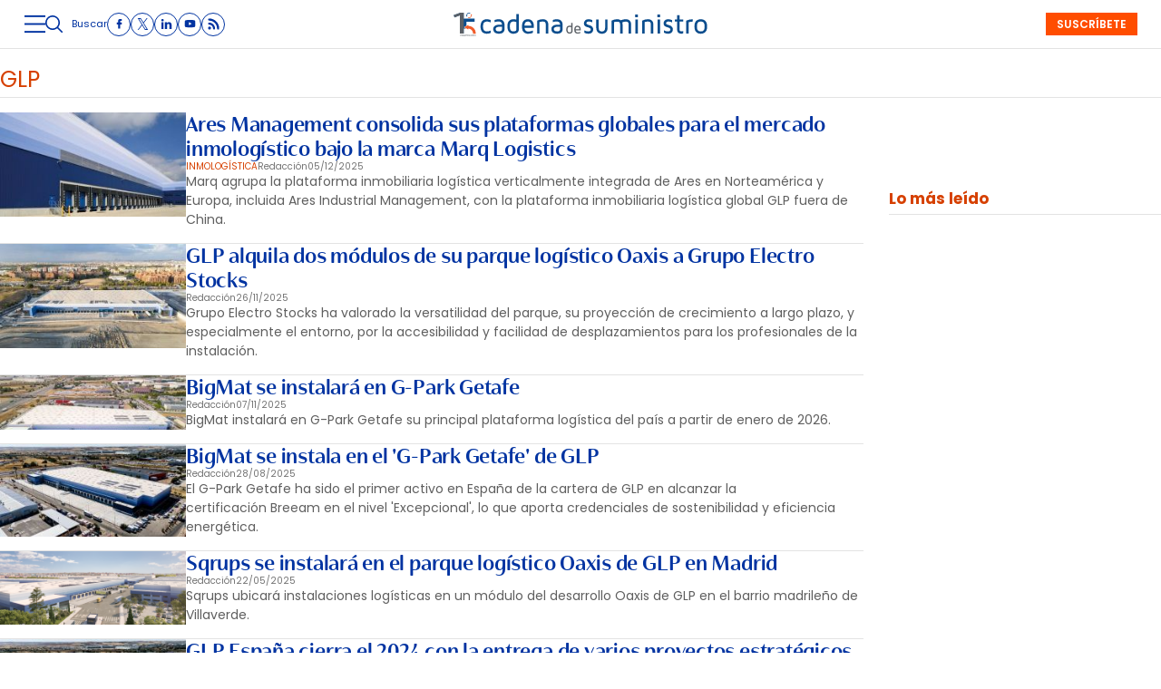

--- FILE ---
content_type: text/html; charset=UTF-8
request_url: https://www.cadenadesuministro.es/tag/glp
body_size: 39153
content:
<!DOCTYPE html>
<html lang="es">
<head>
    <meta http-equiv="Content-Type" content="text/html; charset=utf-8" />

                                                		            <title>Noticias de glp en cadenadesuministro.es, web líder en logística y transporte</title>
	    <meta name="description" content="Consulta las últimas noticias de glp y mantente informado sobre logística y transporte en cadenadesuministro.es, web líder en el sector"/>
	    <link rel="canonical" href="https://www.cadenadesuministro.es/tag/glp" />
        <meta property="og:title" content="glp"/>
        <meta property="og:description" content="Consulta las últimas noticias de glp y mantente informado sobre logística y transporte en cadenadesuministro.es, web líder en el sector"/>
            <meta property="og:url" content="https://www.cadenadesuministro.es/tag/glp"/>
        <meta property="og:image" content="https://www.cadenadesuministro.es/uploads/static/cadena-de-suministro/logos/logo-1200x630.png" />
        <meta property="og:image:type" content="image/jpeg">
        <meta property="og:type" content="website"/>
        <meta property="og:image:width" content="1200" />
        <meta property="og:image:height" content="630" />
        <meta property="og:locale" content="es_ES" />
        
                
    
    <meta property="og:site_name" content="Cadena de Suministro"/>
    
            <meta name="robots" content="index, follow, max-snippet:-1, max-image-preview:large, max-video-preview:-1">
    
            <meta name="twitter:card" content="summary_large_image"/>
        <meta name="twitter:url" content="https://www.cadenadesuministro.es/tag/glp"/>
        <meta name="twitter:title" content="glp - Cadena de Suministro"/>
        <meta name="twitter:description" content="Consulta las últimas noticias y mantente informado sobre logística y transporte en cadenadesuministro.es, web líder en el sector"/>
        <meta name="twitter:image:src" content=""/>
        <meta name="viewport" content="width=device-width, initial-scale=1, shrink-to-fit=no"/>

    <!-- Image preload -->
        <!-- /Image preload -->

    
    <link rel="shortcut icon" href="/favicon.ico"/>
    <link rel="apple-touch-icon" sizes="72x72" href="https://www.cadenadesuministro.es/uploads/static/cadena-de-suministro/logos/apple-touch-icon-72x72.png"/>
    <link rel="apple-touch-icon" sizes="114x114" href="https://www.cadenadesuministro.es/uploads/static/cadena-de-suministro/logos/apple-touch-icon-114x114.png"/>
    <link rel="apple-touch-icon-precomposed" sizes="72x72" href="https://www.cadenadesuministro.es/uploads/static/cadena-de-suministro/logos/apple-touch-icon-72x72.png"/>
    <link rel="apple-touch-icon-precomposed" sizes="144x144" href="https://www.cadenadesuministro.es/uploads/static/cadena-de-suministro/logos/apple-touch-icon-114x114.png"/>

    <link rel="alternate" hreflang="es" href="https://www.cadenadesuministro.es" />

    <!-- RSS -->
    <link rel="alternate" type="application/rss+xml" title="RSS cadena-de-suministro" href="https://www.cadenadesuministro.es/uploads/feeds/feed_cadena-de-suministro_es.xml">
    <!-- /RSS -->



        <style>@font-face{font-family:Poppins;font-display:swap;src:url(/uploads/static/cadena-de-suministro/dist/fonts/poppins-v20-latin-regular.woff2) format("woff2")}@font-face{font-family:Poppins;font-display:swap;font-weight:600;src:url(/uploads/static/cadena-de-suministro/dist/fonts/poppins-v20-latin-600.woff2) format("woff2")}@font-face{font-family:Poppins;font-display:swap;font-weight:700;src:url(/uploads/static/cadena-de-suministro/dist/fonts/poppins-v20-latin-700.woff2) format("woff2")}@font-face{font-family:Poppins;font-style:italic;font-display:swap;src:url(/uploads/static/cadena-de-suministro/dist/fonts/poppins-v20-latin-italic.woff2) format("woff2")}@font-face{font-family:Poppins;font-style:italic;font-display:swap;font-weight:600;src:url(/uploads/static/cadena-de-suministro/dist/fonts/poppins-v20-latin-600italic.woff2) format("woff2")}@font-face{font-family:Poppins;font-style:italic;font-display:swap;font-weight:700;src:url(/uploads/static/cadena-de-suministro/dist/fonts/poppins-v20-latin-700italic.woff2) format("woff2")}@font-face{font-family:Cabrito;font-display:swap;font-weight:500;src:url(/uploads/static/cadena-de-suministro/dist/fonts/cabritoContrastNormMedium.woff2) format("woff2")}@font-face{font-family:Cabrito;font-display:swap;font-weight:700;src:url(/uploads/static/cadena-de-suministro/dist/fonts/cabritoContrastNormBold.woff2) format("woff2")}@font-face{font-family:Cabrito;font-display:swap;font-weight:900;src:url(/uploads/static/cadena-de-suministro/dist/fonts/cabritoContrastNormBlack.woff2) format("woff2")}@font-face{font-family:Cabrito;font-style:italic;font-display:swap;font-weight:500;src:url(/uploads/static/cadena-de-suministro/dist/fonts/cabritoContrastNormMediumIt.woff2) format("woff2")}@font-face{font-family:Cabrito;font-style:italic;font-display:swap;font-weight:700;src:url(/uploads/static/cadena-de-suministro/dist/fonts/cabritoContrastNormBoldIt.woff2) format("woff2")}@font-face{font-family:Cabrito;font-style:italic;font-display:swap;font-weight:900;src:url(/uploads/static/cadena-de-suministro/dist/fonts/cabritoContrastNormBlackIt.woff2) format("woff2")}html{line-height:1.15;-webkit-text-size-adjust:100%}body{margin:0}main{display:block}h1{font-size:2em;margin:.67em 0}hr{box-sizing:content-box;height:0;overflow:visible;border:0;border-bottom:1px solid #e3e3e3}pre{font-family:monospace,monospace;font-size:1em}a{background-color:transparent}abbr[title]{border-bottom:none;text-decoration:underline;text-decoration:underline dotted}b,strong{font-weight:bolder}code,kbd,samp{font-family:monospace,monospace;font-size:1em}small{font-size:80%}sub,sup{font-size:75%;line-height:0;position:relative;vertical-align:baseline}sub{bottom:-.25em}sup{top:-.5em}img{border-style:none}button,input,optgroup,select,textarea{font-family:inherit;font-size:100%;line-height:1.15;margin:0}button,input{overflow:visible}button,select{text-transform:none}[type=button],[type=reset],[type=submit],button{-webkit-appearance:button}[type=button]::-moz-focus-inner,[type=reset]::-moz-focus-inner,[type=submit]::-moz-focus-inner,button::-moz-focus-inner{border-style:none;padding:0}[type=button]:-moz-focusring,[type=reset]:-moz-focusring,[type=submit]:-moz-focusring,button:-moz-focusring{outline:1px dotted ButtonText}fieldset{padding:.35em .75em .625em}legend{box-sizing:border-box;color:inherit;display:table;max-width:100%;padding:0;white-space:normal}progress{vertical-align:baseline}textarea{overflow:auto}[type=checkbox],[type=radio]{box-sizing:border-box;padding:0;margin-right:7px}[type=number]::-webkit-inner-spin-button,[type=number]::-webkit-outer-spin-button{height:auto}[type=search]{-webkit-appearance:textfield;outline-offset:-2px}[type=search]::-webkit-search-decoration{-webkit-appearance:none}::-webkit-file-upload-button{-webkit-appearance:button;font:inherit}details{display:block}summary{display:list-item}[hidden],template{display:none}*{box-sizing:border-box;-moz-box-sizing:border-box;-webkit-box-sizing:border-box}picture{display:block}:focus{outline:none}input[type=submit]:hover{cursor:pointer}a,abbr,acronym,address,applet,article,aside,audio,b,big,blockquote,body,canvas,caption,center,cite,code,dd,del,details,dfn,div,dl,dt,em,embed,fieldset,figcaption,figure,footer,form,h1,h2,h3,h4,h5,h6,header,hgroup,html,i,iframe,img,ins,kbd,label,legend,li,mark,menu,nav,object,ol,output,p,pre,q,ruby,s,samp,section,small,span,strike,strong,sub,summary,sup,table,tbody,td,tfoot,th,thead,time,tr,tt,u,ul,var,video{margin:0;padding:0;border:0;font-size:100%;font:inherit;vertical-align:baseline;line-height:1.2}article,aside,details,figcaption,figure,footer,header,hgroup,menu,nav,section{display:block}body{line-height:1.2}ol,ul{list-style:none}blockquote,q{quotes:none}blockquote:after,blockquote:before,q:after,q:before{content:"";content:none}table{border-collapse:collapse;border-spacing:0}html{max-width:100%;scroll-behavior:smooth;scroll-margin-top:3.3125rem;overflow-x:hidden}body,html{position:relative}body{font-family:Poppins,Arial,sans-serif;color:#282828}::selection{color:#282828;background:#ff4d00}a{text-decoration:none;font-size:inherit;color:inherit}img{display:block;max-width:100%;height:auto}textarea{width:100%}b,strong{font-weight:700}em,i{font-style:italic}.main-header.has-sticky-header .o-page{padding-top:6.25rem}.o-layout{display:flex;flex-direction:column;gap:1.25rem}.o-layout--cols{flex-direction:row;flex-wrap:nowrap;justify-content:space-between;max-width:80rem;margin:0 auto;width:100%}.o-layout--col-1{flex:0 0 auto;width:59.5rem}.o-layout--col-2{width:18.75rem}.o-layout--col-2 .o-grid,.o-layout--col-2 .o-grid__item{height:100%}.o-layout--magazine{max-width:53.75rem}.o-layout--account{max-width:100%}.o-layout--top{height:3.3125rem;position:sticky;top:0;z-index:100;pointer-events:none;padding:0;margin-bottom:1.25rem}.article-branded .o-layout--top,.gallery .o-layout--top,.main-header .o-layout--top{margin-bottom:0}.home .o-layout--top{margin-bottom:unset}.has-full-header .o-layout--top{height:8.375rem;margin-bottom:1.25rem}.main-header.has-full-header .o-layout--top{position:relative}.category-160 .o-layout--top{margin-block-end:0}.o-layout--top-banners{top:0;margin:0 auto;width:100%;position:relative}.has-sticky-header .o-layout--top-banners{position:relative}.o-layout--thematic-top{margin-bottom:1rem}.o-layout--thematic-top .c-banner{margin-bottom:0}.o-layout--v-banners{pointer-events:none;position:absolute;top:0;width:100%;margin:0 auto;opacity:0}.o-layout--grid{display:grid;grid-auto-rows:auto;grid-auto-flow:row;grid-template-columns:repeat(12,1fr);column-gap:1.25rem;row-gap:.625rem;max-width:80rem;margin:0 auto}.o-layout--grid .o-grid__item--col-3{min-width:20rem}.o-layout--main-home .o-grid>.o-grid__item--col-8{flex:0 0 auto}.o-layout--main-home .o-grid>.o-grid__item--col-4{width:18.75rem}.o-layout--main-home .o-grid>.o-grid__item--col-4 .o-grid,.o-layout--main-home .o-grid>.o-grid__item--col-4 .o-grid__item{height:100%}.o-layout--secondary-home>.o-grid>.o-grid__item{gap:0}.o-layout--secondary-home>.o-grid>.o-grid__item>*{margin-top:2.8125rem}.o-layout--secondary-home>.o-grid>.o-grid__item>* .c-banner{margin-bottom:0}.o-layout--activity-viewer>.o-grid{max-width:62.5rem}.o-flex-columns__wrapper{max-width:80rem;margin:0 auto;padding:20px 0;display:flex;flex-direction:column;gap:20px}.o-flex-columns__row{display:flex;flex-direction:column;max-width:80rem;width:100%;margin:0 auto;gap:10px}.o-flex-columns__row--2col .o-flex-columns__row--2col{margin-bottom:-1em}.o-flex-columns__row--4col{flex-direction:column}.o-flex-columns__row--bootstrap>div{padding:0}.o-flex-columns__list-item:last-child article{margin-bottom:0}.o-flex-columns__item{display:flex;flex-direction:column;justify-content:flex-start;gap:1rem}.gallery .o-flex-columns .o-flex-columns__wrapper{padding:0}.o-icon{width:15px;height:15px}.o-icon--s1{width:54px;height:54px}.o-icon--s2{width:32px;height:32px}.o-icon--s3{width:20px;height:20px}.o-icon--s4{width:10px;height:10px}.o-icon-list{display:flex;flex-wrap:wrap;justify-content:space-between}.o-icon-list__item{text-align:center;margin:15px 0;flex:0 0 15%}.o-icon-list__item .icon{display:block;width:50px;height:50px;margin:0 auto}.o-grid{display:grid;grid-auto-rows:auto;grid-template-columns:repeat(12,1fr);grid-auto-flow:row;gap:1.25rem;width:100%;max-width:80rem;margin:0 auto}.o-grid--fullwidth,.o-grid.is-fullwidth{max-width:100%}.o-grid__item{display:flex;flex-direction:column;justify-content:flex-start;gap:1rem}.o-grid__item--col-12{grid-column:span 12}.o-grid__item--col-11{grid-column:span 11}.o-grid__item--col-10{grid-column:span 10}.o-grid__item--col-8,.o-grid__item--col-9{grid-column:span 9}.o-grid__item--col-7{grid-column:span 7}.o-grid__item--col-6{grid-column:span 6}.o-grid__item--col-5{grid-column:span 5}.o-grid__item--col-3,.o-grid__item--col-4{grid-column:span 3}.o-grid__item--col-2{grid-column:span 2}.o-grid__item--col-1{grid-column:span 1}.o-grid__item--row-12{grid-row:span 12}.o-grid__item--row-11{grid-row:span 11}.o-grid__item--row-10{grid-row:span 10}.o-grid__item--row-9{grid-row:span 9}.o-grid__item--row-8{grid-row:span 8}.o-grid__item--row-7{grid-row:span 7}.o-grid__item--row-6{grid-row:span 6}.o-grid__item--row-5{grid-row:span 5}.o-grid__item--row-4{grid-row:span 4}.o-grid__item--row-3{grid-row:span 3}.o-grid__item--row-2{grid-row:span 2}.o-grid__item--row-1{grid-row:span 1}.o-grid.is-mas-monograficos{margin-top:3.125rem}.o-grid--format-1{column-gap:1.25rem;max-width:53.75rem;margin:1.6875rem auto 5.1875rem;padding:0}.o-grid--format-2{grid-template-columns:repeat(2,1fr);margin:0 0 .9375rem;padding:0 0 .9375rem}.o-grid--format-2 [class*=o-grid__item--col]{grid-column:auto}.o-grid--format-3{margin:0 0 .9375rem;padding:0 0 .9375rem;overflow-x:scroll;display:flex}.o-grid--format-3 .o-grid__item{flex:0 0 22%}.o-grid:has(.c-mainarticle__header),.o-grid:has(.c-mainarticle__main-media--alone){row-gap:2rem}.home .o-grid{row-gap:.8125rem}[class*=o-grid__item--col]{max-width:100%}.o-group{display:flex;flex-wrap:wrap;align-items:center;gap:.625rem;width:100%}body .o-block--bg-color{padding:1.25rem 0 .3125rem}body .o-block--bg-color .m-heading{border-top:0;padding-top:0}body .o-block--bg-color .m-heading__title{color:#000}body .o-block--bg-color .c-item{border:0}body .o-block--bg-color .c-item.has-category-110__title{color:#000}body .o-grid>.o-grid__item>.o-block--bg-color+.o-block--bg-color{margin-top:0}.m-heading{border:solid #e3e3e3;border-width:0 0 1px;min-height:2.1875rem;display:flex;flex-direction:row;justify-content:space-between;margin-bottom:.9375rem;align-items:center;padding-bottom:.25rem}.home .m-heading{padding-top:2.5rem;border-top:1px solid #6c6c6c}.m-heading__title{font-size:1.5625rem;color:#d64000;margin:0;text-transform:uppercase;font-weight:400;font-family:Poppins,Arial,sans-serif}.m-heading__link-all{font-size:.75rem;display:flex;align-items:center}.m-heading__link-all .icon{width:14px;height:14px;fill:#282828;margin-top:.125rem}.m-heading__link-all:after{content:"›";margin-left:8px;margin-bottom:1px;font-size:22px;font-weight:100;color:inherit}.m-heading__entry{font-size:clamp(13px,9.89507px + .00477 * 100vw,16px);color:#282828;grid-column:span 12}.m-heading__sponsor{margin-left:auto;display:flex;align-items:center}.m-heading__sponsor-txt{margin-right:.625rem;font-size:.75rem}.m-heading__sponsor-img{max-width:6.25rem;max-height:1.25rem}.m-heading .o-icon{height:.75rem;fill:#d64000}.m-heading--format-2{border:solid #e3e3e3;border-width:0 0 1px;padding-bottom:0}.m-heading--format-2 .m-heading__title{font-size:1.0625rem;color:#282828;text-transform:none;font-weight:700;font-family:Poppins,Arial,sans-serif;margin:0}.m-heading--format-3{border:none;margin-bottom:0}.m-heading--format-3 .m-heading__title{font-size:1.0625rem;color:#0033a1;font-weight:700;font-family:Poppins,Arial,sans-serif;margin:0}.m-heading--format-4{border-width:0;border-style:solid;min-height:auto;margin-bottom:.1875rem}.m-heading--format-4 .m-heading__title{font-size:.6875rem;color:#737373;font-weight:400;font-family:#0033A1}.m-heading--uppercase .m-heading__title{text-transform:uppercase}.o-flex-columns__wrapper .m-heading{margin:0}.o-grid .m-heading{margin:0;grid-column:span 12}.o-grid .m-heading--page-title{margin-bottom:1.0625rem}.m-author{display:flex;align-items:center;gap:.625rem}.m-author__figure{position:relative;width:2rem;height:2rem;overflow:hidden;border-radius:50%;border:1px solid #e3e3e3}.m-author__position{font-size:.75rem;color:#282828;text-transform:none;font-weight:400}.m-author--list{font-size:.625rem;color:#737373;text-transform:none;font-weight:400}.m-author--viewer{font-size:.75rem;color:#282828;text-transform:none;font-weight:700}.m-button{display:flex;justify-content:center;align-items:center;gap:.625rem;width:fit-content;padding:0 1rem;border:none;color:#fff;background-color:#0033a1;font-family:Poppins,Arial,sans-serif;font-weight:600;font-size:.875rem;text-transform:uppercase;line-height:1.3;text-align:center;min-height:2.5rem}.m-button:hover{opacity:.7;transition:opacity .7s ease-in-out;cursor:pointer}.m-button svg{fill:#fff}.m-button__icon{width:.9375rem;height:.9375rem}.m-button--secondary{color:#fff;background-color:#ff4d00}.m-button--secondary .m-button__icon{fill:#0033a1}.m-button--tertiary{color:#0033a1;background-color:transparent;border:1px solid}.m-button--tertiary .m-button__icon{fill:#0033a1}.m-button--small{padding:.5rem .625rem;font-size:.75rem;gap:.5rem}.m-button.is-voted{opacity:.5;pointer-events:none;cursor:default}.m-category{font-size:.625rem;color:#d64000;text-transform:uppercase;font-weight:400;font-family:Poppins,Arial,sans-serif}.m-category__link{transition:all .15s ease-out}.m-category__link:hover{opacity:.7}.m-category--viewer{font-size:.75rem;font-weight:700}.m-date{display:flex;font-size:.625rem;color:#5f5f5f;font-weight:400;font-family:Poppins,Arial,sans-serif}.m-date .o-icon{height:.75rem;fill:#737373}.m-date--list{color:#737373}.m-date--viewer{gap:.25rem;font-size:.75rem}.m-logo{line-height:0;display:block;max-width:100%;transition:all .15s ease-out}.m-logo__txt{position:absolute;font-size:0}.m-logo--full,.m-logo--full .m-logo__image{width:24.1875rem;height:2.1875rem}.m-logo--full-header{display:none}.has-full-header .m-logo--full-header{display:block}.has-full-header .m-logo--reduced-header{display:none}.m-logo--normal,.m-logo--normal .m-logo__image,.m-logo--reduced,.m-logo--reduced .m-logo__image{width:18.375rem;height:1.625rem}.m-logo--footer,.m-logo--footer .m-logo__image{width:21.4375rem;height:1.9375rem}.m-save{cursor:pointer}.m-save .o-icon{height:.75rem;fill:#0033a1}.m-save__wrapper{display:flex;gap:.25rem}.m-save__save-text{font-size:.75rem;color:#737373;font-weight:400;font-family:Poppins,Arial,sans-serif}.m-save.is-saved-article .o-icon,.m-save.is-saved .o-icon{fill:#0033a1}.m-social-share{display:flex;flex-direction:row;gap:.375rem}.m-social-share__item{overflow:hidden}.m-social-share__item,.m-social-share__link{display:flex;justify-content:center;align-items:center}.m-social-share__link{border-bottom:none;width:100%;height:100%}.m-social-share .m-social-share__item{border-radius:50%;width:1.625rem;height:1.625rem}.m-social-share .m-social-share__img{width:.8125rem;height:.8125rem}.m-social-share .m-social-share__item{background:#737373}.m-social-share .m-social-share__item--facebook{background:#3b5998}.m-social-share .m-social-share__item--twitter{background:#000}.m-social-share .m-social-share__item--linkedin{background:#0e76a8}.m-social-share .m-social-share__item--whatsapp{background:#25d366}.m-social-share .m-social-share__item--telegram{background:#48a3df}.m-social-share .m-social-share__item--youtube{background:#ec2b00}.m-social-share .m-social-share__item--instagram{background:radial-gradient(circle at 30% 107%,#fdf497 0,#fdf497 5%,#fd5949 45%,#d6249f 60%,#285aeb 90%)}.m-social-share .m-social-share__item--twitch{background:#6441a4}.m-social-share .m-social-share__item--pinterest{background:#e60023}.m-social-share .m-social-share__img{fill:#fff}.m-social-share--secondary{margin:0 0 1.25rem}.m-social-profile{display:flex;flex-direction:row;gap:0;gap:.3125rem;padding:0}.m-social-profile__item{overflow:hidden}.m-social-profile__item,.m-social-profile__link{display:flex;justify-content:center;align-items:center}.m-social-profile__link{border-bottom:none;width:100%;height:100%}.m-social-profile .m-social-profile__item{border-radius:50%;border:1px solid #0033a1}.m-social-profile .m-social-profile__img{fill:#0033a1}.m-social-profile .m-social-profile__item{width:1.625rem;height:1.625rem}.m-social-profile .m-social-profile__img{width:.8125rem;height:.8125rem}.m-social-profile--author{gap:.375rem}.m-social-profile--author .m-social-profile__item{border-radius:50%;border:1px solid #fff}.m-social-profile--author .m-social-profile__img{fill:#fff}.m-social-profile--author .m-social-profile__item{background:#4c4c4c}.c-form{border:0 solid #e3e3e3;padding:0;background:transparent}.c-form,.c-form__wrapper{display:flex;flex-direction:column;gap:1.25rem}.c-form__heading{display:flex;flex-direction:column;gap:.3125rem}.c-form__title{font-size:1.75rem;font-weight:400}.c-form__title-close{display:block;width:15px;height:15px;margin-top:-4px;background-image:url([data-uri]);background-position:50%;background-repeat:no-repeat;font-size:0;float:right}.c-form__subtitle{font-size:1rem;font-weight:600}.c-form__subtitle--consent{margin-top:1.25rem}.c-form__text{font-size:.75rem;color:#282828}.c-form__desc{font-size:1.125rem}.c-form__form{display:flex;gap:1.25rem;flex-direction:column}.c-form__main .c-form__input{width:100%;padding:0 .9375rem}.c-form__main{display:flex;flex:0 0 100%}.c-form__actions .m-button{width:100%}.c-form__actions--login{margin:0 0 10px;text-align:center}.c-form__actions--login .m-button{width:auto;margin:0 auto}.c-form__register{display:flex;flex-direction:column;gap:1.25rem}.c-form__register .c-form__title{font-size:1.25rem;color:#282828;font-weight:700}.c-form__register .m-button{width:100%}.c-form__link--back-to-login,.c-form__link--remember-pwd{text-align:center;font-size:.75rem;color:#282828}.c-form__message{font-size:1.0625rem;display:flex;align-items:center}.c-form__message.is-failure,.c-form__message.is-success{min-height:2.5rem;padding-left:2.5rem}.c-form__message.is-success{color:#92b500;background-image:url([data-uri])}.c-form__message.is-failure,.c-form__message.is-success{background-position:0;background-size:28px;background-repeat:no-repeat}.c-form__message.is-failure{color:red;background-image:url([data-uri])}.c-form__field{display:flex;justify-content:center;flex-direction:column;position:relative;gap:.25rem}.c-form__field--row{gap:.625rem;flex-direction:row;align-items:center;justify-content:flex-start}.c-form__label{display:block;font-size:.75rem;color:#282828;text-transform:none;font-weight:400}.c-form__label--checkbox{font-size:.75rem;color:#0033a1}.c-form__label a{text-decoration:underline}.c-form__input-wrapper{position:relative}.c-form__input{width:100%;padding:.75rem .9375rem;color:#5f5f5f;background:#fff;border:1px solid #d6d6d6;font-size:.875rem;transition:all .15s ease-out;border-radius:.25rem}.c-form__input:focus{outline:none;border-color:#bdbdbd;transition:all .15s ease-out}.c-form__input--textarea{height:9.375rem}.c-form__select{position:relative;padding:10px 36px 10px 16px;font-size:.875rem;color:#5f5f5f;border-radius:0;border:1px solid #d6d6d6;appearance:none;background-image:url([data-uri]);background-position:center right 4px;background-size:18px;background-repeat:no-repeat}.c-form__icon-unmask{position:absolute;right:0;bottom:.125rem;width:2.8125rem;height:2.8125rem;display:flex;justify-content:center;align-items:center;fill:#c1c1c1;cursor:pointer}.c-form__icon-unmask .o-icon{width:2rem;height:2rem}.c-form__help{font-size:.6875rem;color:#5f5f5f;font-weight:400}.c-form__group{display:flex;flex-direction:column;gap:.25rem}.c-form__group .c-form__label{flex:0 0 100%}.c-form__group--birthdate{display:flex;flex-wrap:wrap;flex-direction:row;justify-content:flex-start}.c-form__group--birthdate .c-form__group-item{width:30%;margin-right:10px}.c-form__count{font-size:.75rem;margin-top:5px;color:#737373}.c-form__count.limit_reached{color:red}.c-form__submit{align-self:end;padding:.9375rem;width:100%}.c-form__items--grid{display:grid;grid-gap:1.25rem;grid-template-columns:1fr 1fr}.c-form .c-form__field--full-width{grid-column:1/3}.c-form .c-form__field--full-width .m-button,.c-form__recaptcha{width:100%}.c-form__recaptcha>*{max-width:100%;width:100%}.c-form__link-cover{display:block;position:absolute;inset:0}.c-form_inline-message{font-size:.875rem;margin-top:.3125rem}.c-form .is-failure{color:red}.c-form .is-success{color:#92b500}.c-form--register{max-width:35rem;margin:0 auto 1.25rem;box-shadow:0 5px 5px rgba(40,40,40,.1);background:#fff;padding:40px 80px}.c-form--register .c-form__title{text-align:center}.c-form--register .c-form__desc{font-size:1rem;text-align:center}.c-form--register .c-form__desc span{display:block;font-weight:400}.c-form--register .c-form__submit,.c-form--register .m-button{width:100%}.c-form--register .c-form__message{font-size:.875rem;font-weight:400}.c-form--no-border{padding:0;border:none}.c-form--contact{margin-bottom:1.25rem}.c-form--contact .c-form__heading{text-align:center}.c-form--contact .c-form__text-area{height:160px}.c-form--contact .c-form__captcha{text-align:center;padding:20px;background-color:#f5f5f5}.c-form--contact .m-button{width:100%}.c-form--subscribe-footer{position:relative;background:#f5f5f5;padding:1.875rem .625rem}.c-form--subscribe-footer .c-form__heading{align-items:center}.c-form--subscribe-footer .c-form__wrapper{max-width:35rem;padding:0}.c-form--subscribe-footer .c-form__title{font-size:clamp(20px,15.8601px + .00636 * 100vw,24px);color:#0033a1;font-weight:700;font-family:Cabrito,Arial,sans-serif;text-align:center}.c-form--subscribe-footer .c-form__desc{font-size:clamp(16px,13.93005px + .00318 * 100vw,18px);color:#0033a1;font-family:Cabrito,Arial,sans-serif;text-align:center}.c-form--subscribe-footer .o-icon{fill:#ff4d00;width:3.375rem;height:2.4375rem;margin-bottom:.625rem}.c-form--subscribe-page{margin:1.25rem auto}.c-form--subscribe-page .c-form__heading{text-align:center}.c-form--subscribe-page .c-form__select{background-color:unset;background-size:.625rem;background-position-x:calc(100% - 15px);border-radius:4px}.c-form--subscribe-page .c-form__action{margin-top:1.25rem}.c-form--searchform{width:100%}.c-form--searchform .c-form__form{position:relative;display:flex;width:100%;max-width:80rem;margin:0 auto;padding:1.25rem}.c-form--searchform .c-form__input{width:100%;height:45px;padding:0 .625rem;border:1px solid #e3e3e3;font-weight:400;font-size:.75rem}.c-form--searchform .c-form__input:focus{outline:none}.c-form--searchform .c-form__submit{padding:0 .9375rem;background:#0033a1;text-transform:uppercase;color:#fff;font-size:14px;border:none;align-self:auto;width:auto}.c-form--searchform .c-form__close{align-self:center;margin-left:.625rem;margin-right:-1.875rem;width:1.25rem;height:1.25rem;background-image:url([data-uri]);background-position:50%;background-size:no-repeat;background-repeat:no-repeat;background-size:12px;transition:all .15s ease-in-out;cursor:pointer}.c-form--searchform .c-form__close:hover{transition:all .15s ease-in-out}.c-form--searchpage{gap:1.25rem;margin-bottom:3.125rem}.c-form--searchpage .c-form__message{display:inline-block}.c-form--contest .c-form__title{font-size:1.375rem;font-weight:700}.c-form--contest .c-form__label{font-size:1.125rem;color:#282828;margin:0 0 .875rem;font-weight:400}.c-form--contest .c-form__input{margin:0 0 20px;padding:18px;height:48px;width:100%;border:1px solid #c1c1c1;position:relative;vertical-align:middle;bottom:2px}.c-form--contest .c-form__input::placeholder{color:#c1c1c1}.c-form--contest .c-form__input--radio{display:inline}.c-form--contest .c-form__textarea{margin:0 0 20px;padding:18px;height:178px;width:100%;border:1px solid #c1c1c1;position:relative;vertical-align:middle;bottom:2px}.c-form--contest .c-form__textarea::placeholder{color:#c1c1c1}.c-form--contest .c-form__actions{margin:.9375rem 0 0}.c-form--contest .c-form__actions .m-button{margin:0}.c-form--center,.c-form--center .c-form__input{text-align:center}.c-form--redux .c-form__wrapper{width:30rem;margin:0 auto}.c-form--redux .c-form__form{width:24.375rem;margin:0 auto}.c-form--login .c-form__separator{text-align:center;font-size:1.375rem;font-weight:700;margin:20px 3.125rem 0;position:relative}.c-form--login .c-form__separator:before{content:"";display:block;position:absolute;width:100%;height:1px;background:#e3e3e3;left:0;top:50%}.c-form--login .c-form__separator__text{background:#f5f5f5;position:relative;padding:0 10px}.c-form--login .m-button{width:100%}.c-form--login-page{width:50%;margin:0 auto;text-align:center}.c-header{display:flex;flex-direction:column;width:100%}.has-sticky-header .c-header{animation:c .5s 1;position:fixed;top:0;z-index:10}.c-header__wrapper{width:100%;background:#fff;max-width:80rem;margin:0 auto;pointer-events:all;border-bottom:1px solid #e3e3e3;max-width:100%}.has-full-header .c-header__wrapper{padding:0;border-top:1px solid #e3e3e3}.has-full-header .c-header__wrapper{background:#fff}.c-header__container{margin:0 auto;position:relative;display:flex;flex-wrap:wrap;padding:0;height:3.3125rem;align-items:flex-start;max-width:80rem;max-width:100%;width:100%}.has-sticky-header .c-header__container{padding:0 .625rem}.has-full-header .c-header__container{height:8.375rem;background:transparent;max-width:80rem}.c-header__item{min-height:1.625rem;z-index:2}.c-header__menu-btn{display:flex;height:3.3125rem;width:1.5rem;justify-content:center;align-items:center;z-index:100;top:0;cursor:pointer}.c-header__menu-btn .o-icon{width:1.4375rem;height:1.4375rem;fill:#0033a1}.c-header__search-button{display:flex;align-items:center;cursor:pointer;position:relative}.c-header__search-button:after,.c-header__search-button:before{content:"";display:block;position:absolute;width:20px;height:2px;background:#737373;left:0;top:25px;opacity:0;transition:all .15s ease-in-out}.c-header__search-button .o-icon{fill:#0033a1;width:1.1875rem;height:1.1875rem}.c-header__search-button__txt{font-size:.6875rem;color:#0033a1}.has-search-opened .c-header__search-button .o-icon{opacity:0}.has-search-opened .c-header__search-button:before{transform:rotate(45deg)}.has-search-opened .c-header__search-button:after{transform:rotate(-45deg)}.has-search-opened .c-header__search-button:after,.has-search-opened .c-header__search-button:before{opacity:1}.c-header__logo{display:flex;justify-content:center;position:absolute;width:100%;height:100%;align-items:center;top:0;left:0}.c-header__logo svg{float:left}.c-header__user-btn{position:absolute;z-index:1;right:.625rem;top:.8125rem;z-index:100;border:1px solid #ff4d00;border-radius:50%;width:1.625rem;height:1.625rem;display:flex;align-items:center;justify-content:center}.c-header__user-btn .o-icon{fill:#ff4d00;width:1rem;height:.75rem}body.is-logged .c-header__user-btn{display:none}.c-header__user-options .m-button:last-child{margin-right:0}.c-header__social{display:flex;align-items:center;justify-content:center}.c-header__menu{width:100%;display:flex}.c-header__menu .c-menu__icon{display:none}.c-header__search-form{width:100%;margin:0;z-index:3}.c-header__back{position:absolute;left:1.25rem;font-size:.875rem}.c-header__back .o-icon{height:.75rem}.c-menu{width:100%}.c-menu__list{position:relative;max-width:100%;display:flex;margin:0 auto;padding:0;list-style:none;justify-content:center;height:100%}.c-menu__item{position:relative}.is-hidefromhere~.c-menu__item{display:none}.is-amp .is-hidefromhere~.c-menu__item{display:block}.c-menu__item--socio a{color:#0033a1;font-weight:400}.c-menu__link{display:flex;padding:0 .625rem;color:#fff;text-transform:uppercase;font-size:.75rem;font-weight:700;font-family:Poppins,Arial,sans-serif;transition:all .15s ease-out;height:100%;align-items:center}.c-menu__link:hover{text-decoration:none;transition:all .15s ease-out}.c-menu__sublist{z-index:10;background:#0033a1;position:absolute;display:none;margin-top:-1px}.c-menu__subitem__link{display:block;padding:12px 0;color:#fff;text-transform:uppercase;font-size:.75rem;font-weight:700;transition:all .15s ease-out}.c-menu__subitem__link:hover{text-decoration:none;color:#fff;transition:all .15s ease-out}.c-footer__menu--main .c-menu{margin-top:.3125rem;background:transparent;border:0 solid #e3e3e3}.c-footer__menu--main .c-menu .c-menu__list{justify-content:center}.c-footer__menu--main .c-menu .c-menu__link{height:24px;color:#282828;font-size:.75rem;font-weight:700;padding:.3125rem .625rem}.c-footer__menu--main .c-menu li.has-subitems>a{background-size:0}.c-footer__menu--main .c-menu li.has-subitems ul{display:none}.c-footer__menu--static .c-menu{margin-top:.3125rem;border:0 solid #e3e3e3;background:transparent}.c-footer__menu--static .c-menu .c-menu__list{justify-content:center}.c-footer__menu--static .c-menu .c-menu__link{height:24px;color:#5f5f5f;font-family:Poppins,Arial,sans-serif;font-size:.6875rem;font-weight:400;text-transform:uppercase;padding:.4375rem .9375rem}.c-fullmenu{position:fixed;left:0;top:0;right:0;bottom:0;z-index:100;background:rgba(0,0,0,.5);opacity:0;pointer-events:none;transition:all .15s ease-out}.has-menu-opened .c-fullmenu{opacity:1;pointer-events:all;transition:all .15s ease-out}.has-menu-opened .c-fullmenu .c-fullmenu__wrapper{transform:translateX(0);overflow-y:auto;transition:all .15s ease-out}.c-fullmenu__wrapper{position:relative;width:330px;height:100vh;padding:1.25rem;background:#fff;transform:translateX(-100%);transition:all .15s ease-out}.c-fullmenu__block{border-bottom:1px solid #e3e3e3}.c-fullmenu__block--form{padding:35px 0 20px}.c-fullmenu__block--nav{padding:1rem 0}.c-fullmenu__block--nav .c-menu__list{display:flex;flex-direction:column}.c-fullmenu__block--nav .c-menu__item.has-subitems.is-opened .c-menu__icon{transform:rotate(180deg);transition:all .15s ease-out}.c-fullmenu__block--nav .c-menu__icon{content:"";display:block;position:absolute;top:5px;right:0;transition:all .15s ease-out;cursor:pointer}.c-fullmenu__block--nav .c-menu__icon .o-icon{width:14px;height:8px;fill:#ff4d00}.c-fullmenu__block--nav .c-menu__link{font-size:1.0625rem;color:#0033a1;text-transform:none;font-weight:700;font-family:Cabrito,Arial,sans-serif;display:block;padding:.4375rem .4375rem .375rem 0;line-height:1.35666666}.c-fullmenu__block--nav .c-menu__sublist{display:none;position:static;background:transparent;padding-bottom:.3125rem;margin-top:0}.c-fullmenu__block--nav .c-menu__subitem{padding-left:.5rem}.c-fullmenu__block--nav .c-menu__subitem__link{padding:0 .3125rem;font-size:.8125rem;font-weight:500;text-transform:none;color:#282828;line-height:1.7666666666}.c-fullmenu__block--nav .c-menu__subitem__link--see-more{color:#ff4d00}.c-fullmenu__block--static{padding:15px 0}.c-fullmenu__block--static .c-menu__list{display:flex;flex-direction:column}.c-fullmenu__block--static .c-menu__link{display:block;padding:.25rem 0;font-size:.75rem;font-weight:700;color:#282828;text-transform:none}.c-fullmenu__block--addons{display:flex;flex-direction:column;gap:.9375rem;padding:1.375rem 0;border-bottom:0}.c-fullmenu__block--addons .m-button{width:100%;font-size:.625rem}.c-fullmenu__close{display:block;position:absolute;top:.9375rem;right:.9375rem;cursor:pointer}.c-fullmenu__close .o-icon{width:1.0625rem;height:1.0625rem;fill:#0033a1}.c-fullmenu .c-form__form{position:relative}.c-fullmenu .c-form__input{font-size:.75rem;background:#f0f0f0;border:none;height:2rem;padding:.75rem}.c-fullmenu .c-form__submit{position:absolute;top:0;right:0;bottom:0;width:42px;height:38px;font-size:0;background-image:url([data-uri]);background-position:50%;background-size:16px;background-repeat:no-repeat;background-color:transparent;border:none}@keyframes b{0%{transform:translateY(-50px)}to{transform:translateY(0)}}.c-banner{position:relative;width:100%;margin:0 auto 1.25rem;text-align:center}.cc-main-content .c-banner{background-color:#f5f5f5}.c-banner cs-ads{display:block;position:sticky;top:4.5625rem}.c-banner--300x100>*,.c-banner--300x250>*,.c-banner--300x600>*,.c-banner--620x100>*,.c-banner--728x90>*,.c-banner--970x250>*,.c-banner--1200x180>*{z-index:2}.c-banner img{width:auto}.c-banner img[width="1"]{display:unset;width:1px;height:1px;opacity:.01;margin-top:-10px}.c-banner--1200x180{max-width:80rem}.home .c-banner--1200x180{margin-top:.625rem;margin-bottom:2.0625rem}.cc-main-content .c-banner--1200x180{height:6.25rem}.c-banner--970x250{max-width:80rem}.cc-main-content .c-banner--970x250{height:15.625rem}.c-banner--980x250{max-width:80rem}.cc-main-content .c-banner--980x250{height:15.625rem}.c-banner--970x90{max-width:80rem}.cc-main-content .c-banner--970x90{height:5.625rem}.c-banner--728x90{max-width:80rem}.cc-main-content .c-banner--728x90{height:3.125rem}.cc-main-content .c-banner--620x100{height:4.375rem}.cc-main-content .c-banner--300x100{width:300px;height:2.5rem;margin:0 auto}.cc-main-content .c-banner--300x250{height:15.625rem}.cc-main-content .c-banner--300x300{height:18.75rem}.cc-main-content .c-banner--300x600{height:37.5rem}.c-vbanners .c-banner{position:sticky;height:600px;overflow:hidden;transition:all 1s;opacity:1}.c-vbanners .c-banner cs-ads{display:block;height:600px;background:#f5f5f5}.c-banner--mobile{display:none}.cc-main-content .c-banner--mobile{display:block}.c-banner img{max-width:100%;margin:0 auto;height:auto}.c-banner__wrapper{display:flex;flex-direction:row;justify-content:center;flex-wrap:wrap}.c-banner__flexible{margin-bottom:10px}.c-banner__flexible+.c-banner__flexible{margin-left:10px}.home .o-layout--secondary-home>.o-grid>.o-grid__item>.c-banner{margin-top:1.25rem;margin-bottom:0}.home .o-layout--secondary-home>.o-grid>.o-grid__item>.c-banner:first-child{margin-top:0}.v-banners-wrapper{position:fixed;top:0;left:0;right:0;height:1px;z-index:10;margin:0 auto;text-align:center}.has-full-header .v-banners-wrapper,body.u-vbanners-stop .v-banners-wrapper{position:absolute}.v-banners-wrapper .v-banners{position:relative;width:80rem;margin:0 auto;height:1px;overflow:visible}.v-banners-wrapper .v-banner1{display:block;position:absolute;top:63px;right:101%;bottom:0;pointer-events:auto;transition:all .15s ease-in-out;height:600px;background:#f90;width:120px}body.has-full-header .v-banners-wrapper .v-banner1{top:270px}.v-banners-wrapper .v-banner2{display:block;position:absolute;top:63px;left:101%;bottom:0;pointer-events:auto;transition:all .15s ease-in-out;height:600px;background:#f90;width:120px}body.has-full-header .v-banners-wrapper .v-banner2{top:270px}.c-vbanners,.o-layout--v-banners .o-grid,.o-layout--v-banners .o-grid__item{position:relative;top:0;left:0;width:100%;height:100%;z-index:2}.c-vbanners{display:none}.c-vbanners__wrapper{width:96.25rem;margin:0 auto;position:sticky;top:0;transition:top .15s;top:3.9375rem}body.has-menu-opened .c-vbanners__wrapper{top:6.125rem}body.has-search-opened .c-vbanners__wrapper{top:9.25rem}.c-vbanners__frame{position:relative;display:grid;grid-gap:.625rem;grid-template-columns:120px auto 120px}.c-vbanners__left,.c-vbanners__right{position:relative;pointer-events:all}.c-vbanners__center{visibility:hidden}.o-flex-columns__row{gap:1.25rem}.o-flex-columns__item{margin-bottom:0}.c-item{font-size:.875rem;padding-bottom:.9375rem;border:solid #e3e3e3;border-width:0 0 1px;display:flex;flex-direction:column}.c-item,.c-item.has-video .c-item__fig{position:relative}.c-item.has-video .c-item__fig:before{content:"";display:block;position:absolute;width:60px;height:60px;background-color:rgba(255,77,0,.75);left:50%;top:50%;background-image:url([data-uri]);background-size:cover;border-radius:50%;z-index:1;border:0 solid #fff;margin-left:-30px;margin-top:-30px}.c-item.has-audio .c-item__fig{position:relative}.c-item.has-audio .c-item__fig:before{content:"";display:block;position:absolute;width:60px;height:60px;background-color:rgba(255,77,0,.75);left:50%;top:50%;background-image:url([data-uri]);background-size:cover;border-radius:50%;z-index:1;border:0 solid #fff;margin-left:-30px;margin-top:-30px}.c-item.has-gallery .c-item__fig{position:relative}.c-item.has-gallery .c-item__fig:before{content:"";display:block;position:absolute;width:60px;height:60px;background-color:rgba(255,77,0,.75);left:50%;top:50%;background-image:url([data-uri]);background-size:cover;border-radius:50%;z-index:1;border:0 solid #fff;margin-left:-30px;margin-top:-30px}.c-item.has-subscription .c-item__fig{position:relative}.c-item.has-subscription .c-item__fig:after{content:"";display:block;position:absolute;width:25px;height:25px;background-color:rgba(255,77,0,.75);left:0;top:0;background-image:url([data-uri]);background-size:17px;background-repeat:no-repeat;background-position:50%;border-radius:50%;z-index:1;border:0 solid #fff}.c-item__list-wrapper{display:flex;flex-direction:column;gap:.9375rem;margin-bottom:2.5rem;margin-left:auto;margin-right:auto;width:100%;max-width:62.5rem}.o-flex-columns--list .c-item{padding-bottom:.9375rem}.c-item__powered__text{font-size:.75rem;color:#282828;font-weight:700;margin-bottom:.9375rem}.c-item__powered__img{margin-bottom:1.25rem}.c-item__powered__img .o-icon{width:auto;height:1.25rem}.c-item__wrapper{display:flex;flex-direction:column;position:relative;overflow:hidden;gap:.625rem}.c-item__sponsored{display:flex;align-items:center;justify-content:flex-end;padding:.3125rem .625rem;background:#fff;position:absolute;width:100%;z-index:1}.c-item__sponsored-link,.c-item__sponsored a{display:flex;align-items:center}.c-item__sponsored-text{font-size:.75rem;font-weight:400;font-family:Poppins,Arial,sans-serif}.c-item__sponsored-img{width:90px;max-width:5.625rem;max-height:2.1875rem;overflow:hidden;margin-left:.9375rem}.c-item__fig{position:relative;font-size:1.25rem;overflow:hidden;flex:0 0 auto}.c-item__fig .c-item__link{position:absolute;width:100%;height:100%}.c-item__fig picture{aspect-ratio:2}.c-item__fig picture img{width:100%}.c-item__img{width:100%;max-width:100%;height:auto;position:absolute}.c-item__txt{height:100%;display:flex;flex-direction:column;font-family:Poppins,Arial,sans-serif;flex:1 1 auto;gap:.625rem}.c-item__avantitle{margin-bottom:-.5rem;font-family:Arial,Helvetica,sans-serif;font-size:14px;font-style:italic;color:#737373}.c-item__title{font-size:1.25rem;color:#0033a1;font-weight:600;font-family:Cabrito,Arial,sans-serif;letter-spacing:-.01em}.c-item__title a{display:inline;border-bottom:1px solid transparent;transition:all .15s ease-in-out}.c-item__title a:hover{border-bottom:1px solid}.is-mas-monograficos .c-item__title{color:#282828;font-size:clamp(14px,12.96502px + .00159 * 100vw,15px)}.c-item__entry,.c-item__total-pictures{font-size:.875rem;color:#5f5f5f;line-height:1.5}.c-item__entry--event,.c-item__total-pictures--event{display:flex;flex-direction:column;gap:5px}.c-item__extra-info{display:flex;color:#5f5f5f;flex-wrap:wrap;align-items:center}.c-item__related{margin-top:.625rem;display:flex;gap:.3125rem;flex-direction:column}.c-item__related-item{display:flex;flex-direction:row;gap:.625rem}.c-item__related-item-fig{flex:0 0 5rem}.c-item__related-item-img{width:100%}.c-item__related-item-link{font-size:.75rem;color:#0033a1;font-weight:700;display:inline-block}.c-item__related-item-link:hover{text-decoration:underline}.c-item__related-item--no-image{margin-top:0}.c-item__related-item--no-image .c-item__related-item-fig{flex:0 0 auto}.c-item__related-item--no-image .o-icon{fill:#c1c1c1}.c-item[class*=has-].has-video .c-item__fig{position:relative}.c-item[class*=has-].has-video .c-item__fig:before{content:"";display:block;position:absolute;width:60px;height:60px;background-color:rgba(255,77,0,.75);left:50%;top:50%;border-radius:50%;z-index:1;border:0 solid #fff;margin-left:-30px;margin-top:-30px}.c-item[class*=has-].has-audio .c-item__fig{position:relative}.c-item[class*=has-].has-audio .c-item__fig:before{content:"";display:block;position:absolute;width:60px;height:60px;background-color:rgba(255,77,0,.75);left:50%;top:50%;border-radius:50%;z-index:1;border:0 solid #fff;margin-left:-30px;margin-top:-30px}.c-item[class*=has-].has-gallery .c-item__fig{position:relative}.c-item[class*=has-].has-gallery .c-item__fig:before{content:"";display:block;position:absolute;width:60px;height:60px;background-color:rgba(255,77,0,.75);left:50%;top:50%;border-radius:50%;z-index:1;border:0 solid #fff;margin-left:-30px;margin-top:-30px}.c-item[class*=has-].has-subscription .c-item__fig{position:relative}.c-item[class*=has-].has-subscription .c-item__fig:after{content:"";display:block;position:absolute;width:25px;height:25px;background-color:rgba(255,77,0,.75);left:0;top:0;background-repeat:no-repeat;background-position:50%;border-radius:50%;z-index:1;border:0 solid #fff}.c-item[class*=has-] .c-item__fig:after,.c-item[class*=has-] .c-item__fig:before{pointer-events:none}.c-item[class*=has-] .c-item__fig:before{z-index:1}.c-logged{font-size:.75rem;color:#737373;display:flex;gap:.75rem}.c-logged__link{display:flex;align-items:center}.c-logged__link--logout{gap:.375rem;color:#c1c1c1}.c-logged__link--logout svg{fill:#c1c1c1}.c-logged__img{color:#fff;background:#0033a1;padding:5px;border-radius:50%;width:1.625rem;height:1.625rem;display:inline-block;text-align:center}.c-logged__text{font-size:.75rem;color:#737373}body:not(.is-logged) .c-logged--in{display:none}body.is-logged .c-logged--out{display:none}.c-logged .m-button{font-size:.75rem;min-height:1.5625rem;padding:0 .75rem}.c-heading{position:relative;margin-bottom:20px}.c-heading ::-webkit-scrollbar{width:7px;height:7px}.c-heading ::-webkit-scrollbar-track{border-radius:5px;background:transparent}.c-heading ::-webkit-scrollbar-thumb{background:hsla(0,0%,76%,.5);border-radius:10px}.c-heading:hover ::-webkit-scrollbar-thumb{background:#c1c1c1}.c-heading__wrapper{display:flex;align-items:flex-end;gap:1.25rem;padding-bottom:.25rem;border-bottom:1px solid #e3e3e3}.c-heading__wrapper .m-social-share{padding-bottom:.375rem;margin-left:auto}.c-heading__img{flex:0 0 2.1875rem;align-self:flex-start;overflow:hidden;border-radius:50%}.c-heading__img img{width:100%}.c-heading__text{display:flex;flex-direction:column;padding-bottom:0}.c-heading__title{display:flex;align-items:center;gap:.625rem;font-size:1.375rem;color:#0033a1;text-transform:none;font-weight:700;margin:0}.c-heading__desc{font-size:1rem;color:#282828;text-transform:none;font-weight:400}.c-heading__list{display:flex;justify-content:flex-start;margin-top:.3125rem;padding-bottom:.3125rem;overflow:auto}.c-heading__item{flex-grow:0;margin-right:8px;background:#f5f5f5}.c-heading__item:last-child{margin-right:0}.c-heading__item.is-active{background:#0033a1;color:#fff}.c-heading__subtitle{font-size:.8125rem;color:#0033a1;text-transform:none;font-weight:700;display:block;padding:.5rem;white-space:nowrap;text-align:center}.is-active .c-heading__subtitle{color:#fff}.c-item.c-item--format-1 .c-item__title{font-size:clamp(20px,11.72019px + .01272 * 100vw,28px);font-weight:800}.c-item.c-item--format-3 .c-item__wrapper{flex-direction:row}.c-item.c-item--format-3 .c-item__title{font-size:clamp(16px,8.75517px + .01113 * 100vw,23px)}.article .c-item.c-item--format-3 .c-item__title{font-size:clamp(16px,13.93005px + .00318 * 100vw,18px);font-weight:800}.c-item.c-item--format-3 .c-item__fig{flex:0 0 12.8125rem}.c-item.c-item--format-3 .c-item__fig picture{aspect-ratio:1.77778}.c-item.c-item--format-4 .c-item__title{font-size:clamp(20px,16.89507px + .00477 * 100vw,23px)}.article .c-item.c-item--format-4 .c-item__title{font-size:1.125rem;font-weight:800}.c-item.c-item--format-5 .c-item__title{font-size:clamp(17px,13.89507px + .00477 * 100vw,20px)}.c-item.c-item--format-7 .c-item__title{font-size:clamp(16px,13.93005px + .00318 * 100vw,18px)}.c-item.c-item--format-14 .c-item__wrapper{flex-direction:row-reverse}.c-item.c-item--format-14 .c-item__title{font-size:clamp(16px,8.75517px + .01113 * 100vw,23px)}.c-item.c-item--format-14 .c-item__fig{width:4.6875rem;height:4.6875rem;flex:0 0 4.6875rem;border-radius:50%;overflow:hidden}.c-item.c-item--format-14 .c-item__fig picture{aspect-ratio:1}.c-author-info__wrapper{position:relative;display:flex;align-items:center;gap:.625rem;padding:.625rem 1.25rem;background:#4c4c4c}.c-author-info--format-1 .c-author-info__wrapper{padding:1.25rem}.c-author-info__title{font-size:2.25rem;margin:0 0 .625rem;font-weight:400}.c-author-info__fig{position:relative;display:inline-block;width:8.4375rem;height:8.4375rem;padding:0;border-radius:50%;overflow:hidden;flex:0 0 8.4375rem;filter:grayscale(100%)}.c-author-info--format-2 .c-author-info__fig{width:11.25rem;height:11.25rem;flex:0 0 11.25rem;align-self:flex-end;border-radius:0}.c-author-info__img{width:100%}.c-author-info__text{padding:.625rem}.c-author-info__text__info-wrapper{display:flex}.c-author-info__text .m-social-profile{margin-top:.625rem}.c-author-info__name{font-size:.875rem;color:#282828;font-weight:400}.c-author-info__position{font-size:.875rem;color:#282828}.c-author-info__bio{font-size:.875rem}.c-author-info__extra{font-size:1.25rem;color:#282828;margin:0 0 .9375rem;border:0 solid #e3e3e3;position:relative;display:flex;align-items:center;justify-content:space-between}body.thematic .c-author-info__fig{width:8.4375rem;height:8.4375rem;flex:0 0 8.4375rem}body.thematic .c-author-info__text__info-wrapper{margin-bottom:.625rem}body.thematic .c-author-info__name{font-size:clamp(27px,23.89507px + .00477 * 100vw,30px);color:#fff;margin:0 0 .3125rem;font-weight:700;font-family:Cabrito,Arial,sans-serif}body.thematic .c-author-info__position{font-size:clamp(12px,9.93005px + .00318 * 100vw,14px);color:#fff;margin:0 0 .3125rem}body.thematic .c-author-info__bio p{font-size:.75rem;color:#fff;line-height:1.5}.c-ranking{width:100%;margin:18px auto 0;text-align:left}.c-ranking .m-heading__title{color:#d64000}.c-ranking__wrapper{max-width:80rem;margin:0 auto;display:flex;flex-direction:column;gap:.9375rem}.c-ranking__header{display:flex;flex-direction:row;justify-content:space-between;align-items:flex-end;padding-bottom:.3125rem}.c-ranking__list{margin:0;padding:0;list-style:none;display:flex;flex-direction:column;gap:.9375rem}.c-ranking__item{position:relative;overflow:hidden}.c-ranking__article-title{display:flex;font-size:clamp(12px,9.93005px + .00318 * 100vw,14px);font-weight:600}.c-ranking__article-title:before{content:attr(data-order) ". ";flex:0 0 2rem;font-size:clamp(18px,15.93005px + .00318 * 100vw,20px);color:#0033a1;font-weight:700;font-family:Cabrito,Arial,sans-serif;white-space:nowrap;display:block}.c-ranking__link{line-height:1.36}.c-ranking__link:hover{text-decoration:underline}.c-ranking--format-2 .c-ranking__title{font-size:1.5625rem}.c-ranking--format-2 .c-ranking__list{display:flex;flex-wrap:wrap;justify-content:space-between}.c-ranking--format-2 .c-ranking__item{flex:0 1 30.30303%;margin-right:1rem;margin-bottom:1rem;border-bottom:1px solid #e3e3e3}.c-ranking--format-2 .c-ranking__item:nth-of-type(3n){margin-right:0}.c-ranking--format-3{padding:0 20px}.c-ranking--format-3 .c-ranking__title{font-size:1.5625rem}.c-ranking--format-3 .c-ranking__list{flex-wrap:wrap}.c-ranking--format-3 .c-ranking__item-wrapper,.c-ranking--format-3 .c-ranking__list{display:flex;justify-content:space-between}.c-ranking--format-3 .c-ranking__item{flex:0 1 48%;margin-right:1rem;margin-bottom:1rem;border-bottom:1px solid #e3e3e3}.c-ranking--format-3 .c-ranking__item:nth-of-type(2n){margin-right:0}.c-ranking--format-3 .c-ranking__fig{min-width:90px;max-width:90px;margin-left:.5rem}body .cscontent .is-mobile{display:none}.is-structure .o-page .o-layout,.is-structure .o-page .oc-layout{margin-left:auto!important;margin-right:auto!important}html.no-scroll{overflow:hidden}[v-cloak]{display:none}.is-loading{position:relative;opacity:.4;pointer-events:none}.is-loading:after{content:"";position:absolute;top:50%;left:50%;transform:translate(-50%,-50%);width:120px;height:120px;background-image:url([data-uri]);background-position:50%;background-size:100%;background-repeat:no-repeat}.is-disabled{opacity:.3;cursor:default;pointer-events:none}@media (min-width:481px){.o-grid--format-4{display:grid;grid-template-columns:repeat(9,1fr)}.o-grid--format-4>:first-child{grid-area:1/1/4/7}.o-grid--format-4>:nth-child(2){grid-area:4/1/5/7}.o-grid--format-4>:nth-child(3){grid-area:1/7/2/10}.o-grid--format-4>:nth-child(4){grid-area:2/7/3/10}.o-grid--format-4>:nth-child(5){grid-area:3/7/4/10}.o-grid--format-4>:nth-child(6){grid-area:4/7/5/10}.o-grid--format-4>:nth-child(7){grid-area:5/1/6/4}.o-grid--format-4>:nth-child(8){grid-area:5/4/6/7}.o-grid--format-4>:nth-child(9){grid-area:5/7/6/10}.c-item.c-item--format-4 .c-item__wrapper{flex-direction:row}.c-item.c-item--format-4 .c-item__fig{flex:0 0 12.8125rem}.c-item.c-item--format-4 .c-item__fig picture{aspect-ratio:1.77778}}@media (min-width:651px){.o-grid--format-2{grid-template-columns:repeat(auto-fill,minmax(12.5rem,1fr));margin:0 0 .9375rem;padding:0 0 .9375rem}.o-grid--format-3{margin:0 0 .9375rem;padding:0 0 .9375rem}div[class^=col-] .o-grid__item.o-grid__item--col-4:last-of-type{position:sticky;top:4.5625rem}.c-form--searchform .c-form__input{font-size:.9375rem}.c-header__user-options .m-button--tertiary{color:#0033a1;font-weight:400;font-size:.75rem;text-transform:none;border:none}.c-header__social{width:auto}.o-layout--col-2 .c-banner:last-child{position:sticky;top:4.25rem}.c-mainarticle__body .c-banner--300x100,.c-mainarticle__body .c-banner--300x250,.c-mainarticle__body .c-banner--300x600,.c-mainarticle__body .c-banner--600x140,.c-mainarticle__body .c-banner--620x100,.c-mainarticle__body .c-banner--728x90,.c-mainarticle__body .c-banner--970x250,.c-mainarticle__body .c-banner--1200x180{height:auto}.c-item:last-child,.o-grid__item .c-item:last-child,.o-layout--main-home .c-item--format-5,.o-layout--secondary-home .c-item--format-1{border-bottom:0}.c-logged__img{margin-right:.5rem}.c-logged--in{margin-right:1rem}.has-full-header .c-logged--in{margin-right:0}}@media (min-width:769px){.o-flex-columns__row{justify-content:space-between;flex-wrap:wrap}.o-flex-columns__row--2col{flex-direction:row}.o-flex-columns__row--2col .o-flex-columns__item{width:calc(50% - 12px)}.o-flex-columns__row--3col{flex-direction:row}.o-flex-columns__row--3col .o-flex-columns__item{width:calc(33% - 12px)}.o-flex-columns__row--4col{flex-wrap:wrap;flex-direction:row}.o-flex-columns__row--4col .o-flex-columns__item{width:calc(25% - 12px)}.o-flex-columns__row--bootstrap{flex-direction:row}.o-flex-columns__row--bootstrap>div:last-child{padding-left:1.875rem}.c-header__wrapper{position:relative}.has-full-header .c-header__wrapper{border-bottom:0;max-width:100%;background:#fff}.c-header__wrapper:after{content:"";display:block;position:absolute;width:100%;height:35px;background:#0033a1;left:0;top:3.3125rem;border-color:#e3e3e3;border-style:solid;border-width:1px 0;box-sizing:inherit;opacity:1;display:none}.has-full-header .c-header__wrapper:after{display:block;height:2.375rem;top:6rem}.c-header__wrapper:before{content:"";display:block;position:absolute;width:100%;height:0;background:#f5f5f5;left:0;top:3.3125rem;border-color:#e3e3e3;border-style:solid;border-width:1px 0;box-sizing:inherit;opacity:0}.has-full-header .c-header__wrapper:before{top:8.375rem}.has-search-opened .c-header__wrapper:before{opacity:1;height:5.3125rem}.c-header__container{background:transparent;justify-content:flex-start;align-items:flex-end;column-gap:1.25rem}.c-header__item{height:3.3125rem}.c-header__menu-btn{display:inherit}.c-header__search-button{order:1}.c-header__search-button .o-icon{margin-right:.625rem}.has-full-header .c-header__logo{height:6rem}.c-header__user-btn{display:none}.c-header__user-options{display:flex;align-items:center;justify-content:flex-end;margin:0 0 0 auto;order:4}.c-header__social{order:2}.c-header__menu{order:5;margin:auto 0 0;height:0;min-height:0;overflow:hidden;transition:all .15s;border:0;opacity:0}.has-full-header .c-header__menu{height:2.375rem;overflow:initial;opacity:1}.c-header__search-form{position:absolute;top:3.3125rem;left:0;order:6;overflow:hidden;min-height:0;max-height:0;transition:opacity 1s;opacity:0}.has-full-header .c-header__search-form{top:8.375rem}.has-search-opened .c-header__search-form{transition:opacity 1s;min-height:5.3125rem;max-height:5.3125rem;opacity:1}.home .o-layout--secondary-home>.o-grid>.o-grid__item>.c-banner{margin-top:2.8125rem}.home .o-layout--secondary-home>.o-grid>.o-grid__item>.c-banner:first-child{margin-top:0}.o-flex-columns__row--4col .o-flex-columns__item{width:calc(25% - 15px)}body.thematic .c-author-info__text__info-wrapper{align-items:flex-end}.u-mobile{display:none}}@media (min-width:1280px){.c-header__wrapper{padding:0 1.625rem}}@media (min-width:95rem){.c-vbanners{display:block}}@media (max-width:98.75rem){.c-vbanners__frame{grid-template-columns:auto 80rem auto}}@media (max-width:96.25rem){.c-vbanners__wrapper{width:100%}}@media (max-width:80rem){.row-fullwidth .c-ranking__wrapper{padding:0 10px}}@media (max-width:80rem) and (min-width:769px){.c-form--searchform .c-form__wrapper{min-width:calc(100% + 20px);margin-left:-.625rem}.c-menu__link{padding:0 .625rem;font-size:.75rem;line-height:.75rem}}@media (max-width:1279.98px){.o-layout>.o-grid>.o-grid__item>:not(.c-mainarticle--events-cover){padding-left:.625rem;padding-right:.625rem}.o-layout--cols{padding-left:.625rem;padding-right:.625rem}.o-layout--col-1{width:calc(100% - 320px)}.o-layout>.o-grid>.o-grid__item>.c-header{padding:0}.c-header__container{padding:0 .625rem}.c-header__search-button{width:auto}.c-header__search-button__txt{display:none}}@media (max-width:768.98px){.main-header.has-sticky-header .o-page{padding-top:.6875rem}.o-layout{gap:.625rem}.o-layout--cols{flex-direction:column}.o-layout--col-1{width:100%}.o-layout--col-2{width:100%}.has-full-header .o-layout--top,.o-layout--top{height:3.4375rem;margin-bottom:.625rem}.is-internal-article .o-layout--top [class*=col]{min-height:0}.is-internal-article .o-layout--breadcrumb{display:none}.o-layout--grid{gap:.625rem;grid-template-columns:repeat(10,1fr)}.o-layout--main-home .o-grid>.o-grid__item--col-4{width:100%}.o-layout--secondary-home>.o-grid>.o-grid__item>*{margin-top:1.25rem}.o-flex-columns__wrapper{gap:10px}.o-grid.is-fullwidth .o-flex-columns__wrapper{padding:10px}.o-flex-columns__row--bootstrap>div:last-child{padding-top:1.875rem}.o-flex-columns__row--to-scroll{flex-direction:row;flex-wrap:nowrap;overflow:scroll;width:calc(100% + 20px)}.o-flex-columns__row--to-scroll .o-flex-columns__item{width:18.75rem;margin-right:.625rem;flex:0 0 auto}.o-flex-columns--list{display:flex;flex-direction:column;gap:1rem}.o-grid{gap:.625rem}.o-grid--format-1{margin:1.125rem auto 3.1875rem;grid-auto-flow:column;grid-auto-columns:minmax(12.5rem,1fr);grid-template-columns:none;overflow:scroll;width:calc(100% + 20px)}.o-grid--format-1 [class*=o-grid__item--col]{grid-column:auto}.o-grid--format-3 .o-grid__item{flex:0 0 40%}.o-layout>.o-grid{padding:0}.o-group{gap:.375rem}.m-heading__title{font-size:1.125rem}.o-grid .m-heading{order:-2}.m-author--viewer{flex-basis:100%;justify-content:center}.m-date--viewer{flex-basis:100%;justify-content:center}.has-full-header .m-logo--full-header{display:none}.has-full-header .m-logo--reduced-header{display:block}.m-logo--footer,.m-logo--footer .m-logo__image{width:18.3125rem;height:1.6875rem}.m-social-share--main{gap:0;position:fixed;bottom:0;width:100%;z-index:10;left:0;justify-content:space-between}.m-social-share--main .m-social-share__item{width:40;height:40}.m-social-share--main .m-social-share__img{width:20;height:20}.no-scroll .m-social-share--main{display:none}.m-social-share--main .m-social-share__item{width:100%;border-radius:0}.m-social-share--secondary{display:none}.c-form__title{font-size:1.4375rem}.c-form__help{font-size:.625rem}.c-form__items--grid{display:flex;flex-direction:column;gap:1.25rem}.c-form--register{padding:20px}.c-form--subscribe-footer{padding:1.25rem .625rem}.c-form--subscribe-footer .c-form__desc{max-width:15.3125rem}.c-form--searchform .c-form__wrapper{background:transparent;width:100%}.c-form--searchform .c-form__form{padding:.75rem}.c-form--searchform .c-form__close{background-size:12px;position:absolute;right:1.125rem;top:-2.4375rem;margin:0;display:none}body.open-search .c-form--searchform .c-form__close{display:block}.c-form--login{width:100%}.c-header__wrapper{max-height:3.4375rem;min-height:3.4375rem;overflow:hidden;z-index:20;width:100%;top:0;transition:max-height 1s}.is-internal-article-header .has-full-header .c-header__wrapper{background:transparent}.c-header__container{background:#fff;flex-direction:column;height:100%;flex-wrap:nowrap}.is-internal-article-header .c-header__container{background:transparent}.has-full-header .c-header__container{height:3.3125rem;background:#fff}.c-header__menu-btn{position:absolute}.is-internal-article-header .c-header__menu-btn .o-icon{fill:#fff}.c-header__search-button{padding:1.125rem;display:none}.c-header__logo{width:100vw;height:3.4375rem;align-items:center;z-index:10;top:0;background:#fff;border-bottom:1px solid #e3e3e3}.has-full-header .c-header__logo{z-index:4}.is-internal-article-header .c-header__user-btn .o-icon{fill:#fff}.c-header__user-options{padding:.75rem;width:100%;display:none}body.is-logged .c-header__user-options{padding:.875rem;position:absolute;top:0;z-index:10;right:0;margin:0}.c-header__user-options .m-button{font-size:.875rem;padding:.75rem}.c-header__user-options .m-button--tertiary{color:#0033a1;text-transform:uppercase;border:1px solid #0033a1}.c-header__social{padding:.625rem;width:100%}.c-header__menu{margin:0;background:#fff;display:none}.c-header__menu .c-menu{width:100%}.c-header__menu .c-menu__list{flex-direction:column}.c-header__search-form{display:none;position:relative;width:100%;bottom:auto;background:#f5f5f5;border-color:#e3e3e3;border-style:solid;border-width:1px 0}.c-menu__list{flex-wrap:wrap}.c-menu__link{border-bottom:1px solid #e3e3e3;font-size:.875rem;padding:.625rem .75rem;text-transform:uppercase;font-weight:700}.c-menu__sublist{position:relative;display:block;background:#fff;margin-top:0}.c-menu__subitem__link{border-bottom:1px solid #e3e3e3;font-size:.75rem}.c-footer__menu--main .c-menu{padding:0 10px}.c-footer__menu--main .c-menu .c-menu__link{font-size:.75rem;font-weight:700;padding:.3125rem .625rem;border:none}.c-footer__menu--static .c-menu .c-menu__link{font-size:.6875rem;font-weight:400;text-transform:uppercase;padding:.3125rem .625rem;border:none}.c-fullmenu__wrapper{position:relative;width:90vw;height:100vh;padding:20px 35px 20px 20px}.c-fullmenu__block--addons,.c-fullmenu__block--form,.c-fullmenu__block--nav,.c-fullmenu__block--static{padding:20px 0}.c-fullmenu__block--nav .c-menu__link{padding:.75rem .5rem .75rem 0;border:none}.c-fullmenu__block--nav .c-menu__item.has-subitems>a:after{right:3px}.c-fullmenu__block--nav .c-menu__subitem{padding-left:10px}.c-fullmenu__block--nav .c-menu__subitem__link{display:block;padding:.625rem 0}.c-fullmenu__block--static .c-menu__link{padding:.5rem .9375rem .5rem 0;border:none}.c-banner{margin:1.25rem auto}.c-banner--desktop{display:none}.c-banner--mobile{display:block}.c-banner__wrapper{flex-wrap:nowrap;flex-direction:column;align-items:center;margin:0 auto}.c-banner__flexible,.c-banner__flexible+.c-banner__flexible{margin-left:0}.o-flex-columns__row{flex-wrap:nowrap;gap:10px}.c-item__sponsored{margin-left:-.625rem;margin-right:-.625rem;margin-top:-.625rem;padding:.625rem}.c-item__sponsored-text{font-size:.625rem}.c-logged__link--logout{background:#0033a1;border-radius:50%;width:1.5625rem;height:1.5625rem}.c-logged__link--logout .m-button__icon{fill:#fff;margin:0 auto;width:.8125rem;height:.8125rem}.c-logged--in .c-logged__text{display:none}.c-logged--out{flex-direction:column}.c-logged .m-button{width:100%}.c-heading__nav{overflow:auto}.article .c-item.c-item--format-4 .c-item__title{font-size:1.25rem}.c-author-info__text__info-wrapper{flex-direction:column}.c-author-info__text{padding:0 1.25rem}.c-ranking--format-2 .c-ranking__title{font-size:1.125rem}.c-ranking--format-3 .c-ranking__title{font-size:1.125rem}body .cscontent .is-desktop,body .cscontent .u-desktop{display:none}body .cscontent .is-mobile,body .cscontent .u-mobile{display:inherit}.u-desktop{display:none}.u-top-responsive{order:-1}}@media (max-width:768px){[class*=o-grid__item--col]{grid-column:span 12;height:fit-content}.c-header__wrapper{position:unset;order:2;overflow:visible}.c-header__container,.is-reduced .c-header__container{z-index:10;height:auto;background:none!important}.c-header__logo,.is-reduced .c-header__logo{position:absolute;top:0;z-index:50}.header-fixed .c-header__logo,.header-fixed .c-header__menu-btn,.header-fixed .c-header__user-btn{position:fixed;animation:b .5s 1}.c-header__user-btn{position:absolute}.c-header__social,.c-header__user-options{display:none}.c-topics{order:1}}@media (max-width:650.98px){.o-grid--format-3 .o-grid__item{flex:0 0 75%}.c-form--login-page{width:100%}.c-item{padding-bottom:10px}.o-flex-columns--list .c-item{padding-bottom:10px}.c-item__entry,.c-item__total-pictures{font-size:.8125rem;line-height:1.2em}.c-heading{margin-bottom:10px}.c-heading__wrapper .m-social-share{padding-bottom:0}.c-author-info{margin-bottom:10px}.c-author-info__wrapper{margin:0 -.9375rem}.c-author-info__title{font-size:1.125rem;line-height:1.2;margin-bottom:.3125rem}.c-author-info__fig{width:4.6875rem;height:4.6875rem;flex:0 0 4.6875rem;align-self:flex-start}.c-author-info--format-2 .c-author-info__fig{width:5.625rem;height:5.625rem;flex:0 0 5.625rem;align-self:flex-start}.c-author-info__text{align-self:flex-start;padding:0}.c-author-info__name{font-size:.75rem;line-height:1.2;margin-bottom:.3125rem}.c-author-info__position{font-size:.75rem;line-height:1.2}body.thematic .c-author-info__fig{width:4.6875rem;height:4.6875rem;flex:0 0 4.6875rem}.c-ranking__list{gap:.625rem}.c-ranking--format-2 .c-ranking__item{flex:auto;margin-right:0}.c-ranking--format-3 .c-ranking__item{flex:auto;margin-right:0}}@media (max-width:480.98px){.o-grid--format-4{display:flex;flex-direction:column}.c-form__submit{display:block}.c-form--redux .c-form__wrapper{width:100%}.c-form--redux .c-form__form{width:100%}.c-item.c-item--format-3 .c-item__fig{flex:0 0 5.625rem;height:5.625rem}.c-item.c-item--format-3 .c-item__fig picture{aspect-ratio:1}.c-item.c-item--format-5 .c-item__wrapper{flex-direction:row}.c-item.c-item--format-5 .c-item__fig{flex:0 0 5.625rem;height:5.625rem}.c-item.c-item--format-5 .c-item__fig picture{aspect-ratio:1}.c-item.c-item--format-7 .c-item__wrapper{flex-direction:row}.c-item.c-item--format-7 .c-item__fig{flex:0 0 5.625rem;height:5.625rem}.c-item.c-item--format-7 .c-item__fig picture{aspect-ratio:1}.c-item.c-item--format-14 .c-item__fig{width:3.4375rem;height:3.4375rem;flex:0 0 3.4375rem}}</style>
    <script>
        document.addEventListener("DOMContentLoaded", function () {
            var link = document.createElement("link");
            link.rel = "stylesheet";
            link.href = "/uploads/static/cadena-de-suministro/dist/css-no-critical/thematic-no-critical-css.css?t=202601201743";
            document.head.appendChild(link);
        });
    </script>
    <noscript>
        <link href="/uploads/static/cadena-de-suministro/dist/css-no-critical/thematic-no-critical-css.css?t=202601201743" rel="stylesheet"/>
    </noscript>

    

    <!-- Organization ld+json -->
        <script type="application/ld+json">{"@context":"https://schema.org","@type":"Organization","name":"Cadena de Suministro","url":"https://www.cadenadesuministro.es","logo":{"@type":"ImageObject","url":"https://www.cadenadesuministro.es/uploads/static/cadena-de-suministro/logos/logo-200x60.png","width":565,"height":60,"encodingFormat":"image/png"},"sameAs":["https://www.facebook.com/CadesumES","https://twitter.com/cadesum","https://www.youtube.com/channel/UCxaspBeanBabXVAP2yo1jpA","https://www.instagram.com/cadesumes/","https://www.linkedin.com/company/cadenadesuministro/"]}</script>
    <!-- /Organization ld+json -->

                
        
    
            <!-- InMobi Choice. Consent Manager Tag v3.0 (for TCF 2.2) -->
        <script type="text/javascript" async=true>
            (function() {
                var host = window.location.hostname;
                var element = document.createElement('script');
                var firstScript = document.getElementsByTagName('script')[0];
                var url = 'https://cmp.inmobi.com'
                    .concat('/choice/', 'sDE8BjMVs-ufA', '/', host, '/choice.js?tag_version=V3');
                var uspTries = 0;
                var uspTriesLimit = 3;
                element.async = true;
                element.type = 'text/javascript';
                element.src = url;

                firstScript.parentNode.insertBefore(element, firstScript);

                function makeStub() {
                    var TCF_LOCATOR_NAME = '__tcfapiLocator';
                    var queue = [];
                    var win = window;
                    var cmpFrame;

                    function addFrame() {
                        var doc = win.document;
                        var otherCMP = !!(win.frames[TCF_LOCATOR_NAME]);

                        if (!otherCMP) {
                            if (doc.body) {
                                var iframe = doc.createElement('iframe');

                                iframe.style.cssText = 'display:none';
                                iframe.name = TCF_LOCATOR_NAME;
                                doc.body.appendChild(iframe);
                            } else {
                                setTimeout(addFrame, 5);
                            }
                        }
                        return !otherCMP;
                    }

                    function tcfAPIHandler() {
                        var gdprApplies;
                        var args = arguments;

                        if (!args.length) {
                            return queue;
                        } else if (args[0] === 'setGdprApplies') {
                            if (
                                args.length > 3 &&
                                args[2] === 2 &&
                                typeof args[3] === 'boolean'
                            ) {
                                gdprApplies = args[3];
                                if (typeof args[2] === 'function') {
                                    args[2]('set', true);
                                }
                            }
                        } else if (args[0] === 'ping') {
                            var retr = {
                                gdprApplies: gdprApplies,
                                cmpLoaded: false,
                                cmpStatus: 'stub'
                            };

                            if (typeof args[2] === 'function') {
                                args[2](retr);
                            }
                        } else {
                            if(args[0] === 'init' && typeof args[3] === 'object') {
                                args[3] = Object.assign(args[3], { tag_version: 'V3' });
                            }
                            queue.push(args);
                        }
                    }

                    function postMessageEventHandler(event) {
                        var msgIsString = typeof event.data === 'string';
                        var json = {};

                        try {
                            if (msgIsString) {
                                json = JSON.parse(event.data);
                            } else {
                                json = event.data;
                            }
                        } catch (ignore) {}

                        var payload = json.__tcfapiCall;

                        if (payload) {
                            window.__tcfapi(
                                payload.command,
                                payload.version,
                                function(retValue, success) {
                                    var returnMsg = {
                                        __tcfapiReturn: {
                                            returnValue: retValue,
                                            success: success,
                                            callId: payload.callId
                                        }
                                    };
                                    if (msgIsString) {
                                        returnMsg = JSON.stringify(returnMsg);
                                    }
                                    if (event && event.source && event.source.postMessage) {
                                        event.source.postMessage(returnMsg, '*');
                                    }
                                },
                                payload.parameter
                            );
                        }
                    }

                    while (win) {
                        try {
                            if (win.frames[TCF_LOCATOR_NAME]) {
                                cmpFrame = win;
                                break;
                            }
                        } catch (ignore) {}

                        if (win === window.top) {
                            break;
                        }
                        win = win.parent;
                    }
                    if (!cmpFrame) {
                        addFrame();
                        win.__tcfapi = tcfAPIHandler;
                        win.addEventListener('message', postMessageEventHandler, false);
                    }
                };

                makeStub();

                var uspStubFunction = function() {
                    var arg = arguments;
                    if (typeof window.__uspapi !== uspStubFunction) {
                        setTimeout(function() {
                            if (typeof window.__uspapi !== 'undefined') {
                                window.__uspapi.apply(window.__uspapi, arg);
                            }
                        }, 500);
                    }
                };

                var checkIfUspIsReady = function() {
                    uspTries++;
                    if (window.__uspapi === uspStubFunction && uspTries < uspTriesLimit) {
                        console.warn('USP is not accessible');
                    } else {
                        clearInterval(uspInterval);
                    }
                };

                if (typeof window.__uspapi === 'undefined') {
                    window.__uspapi = uspStubFunction;
                    var uspInterval = setInterval(checkIfUspIsReady, 6000);
                }
            })();
        </script>
        <!-- End InMobi Choice. Consent Manager Tag v3.0 (for TCF 2.2) -->
    
            <!-- Google Analytics -->
                    <script async src="https://www.googletagmanager.com/gtag/js?id=G-SZDKZTB37Q"></script>
            <script>
                window.dataLayer = window.dataLayer || [];
                function gtag(){dataLayer.push(arguments);}
                gtag('js', new Date());
                gtag('config', 'G-SZDKZTB37Q');
                                            </script>
                <!-- /Google Analytics -->
    
            <meta property='stats:type' content='section' />
        <script type="text/javascript">
        !function(){var n=function(n){var t="https://static.comitiumanalytics.com/js/",c=document.createElement("script");c.async=!0,!0===n?(c.type="module",c.src=t+"client.modern.js"):(c.setAttribute("nomodule",""),c.src=t+"client.js"),document.head.appendChild(c)};window.caConfig||(window.caConfig={}),window.caConfig.account="93_3vzqywjiu98gwogc0ks4s800sg00wksk840ook4ck0cw004scc",n(!0),n(!1)}();
    </script>
</head>
<body itemscope itemtype="https://schema.org/WebPage"     class="thematic">
    <div class="o-page">
                    <div class="o-layout o-layout--top">
                <div   class="o-grid is-fullwidth">
    <div class="o-grid__item o-grid__item--col-12">
    
    
    <header id="header" class="c-header">
        <!-- HEADER WRAPPER -->
        <div class="c-header__wrapper">
            <div class="c-header__container" data-id="mainheader__container"
                 data-render-logged-content-url="/_call?controller=ComitiumSuite%5CBundle%5CCSBundle%5CWidgets%5CHeader%5CController%5CWidgetController&amp;action=resolveAjaxAction&amp;method=renderLoggedContentAction&amp;_parameters=ocgt9B8IdY%252FSMsjpU86QFppC4Wpb6DuejdiJfJbB%252BvGnPSXcCoVdqrrQn0ezjJ2o6VxcDsqokFBa%252Bh8Q%252F1i1aQvWRL57VtmUYeLEx4Y4Q4ZgzHT7tCvD6Xnpa%252B2xnz8CnRO1zdviIOdqcO0bcxe4xvxqnWF9Kj5ojG8fzE%252B3KdKAmvRFMnwdKE5BYtKrKuLsPmz9SkSNAffJjN8ZtBBn9j0xHPSMGfWKQOH9%252BrCsnfR2hAg0Ts5d9%252Bly6Uh5husMm1kfMdMS1grmYrKL6BYvEA%253D%253D">
                <div class="c-header__item c-header__logo">
                                            <div class="c-header__logo-wrapper"><span class="m-logo m-logo--full m-logo--full-header">
	<a href="/" title="Cadena de Suministro" class="m-logo__link">
		<svg class="m-logo__image" width="340" height="60">
			<use xlink:href="/uploads/static/cadena-de-suministro/dist/icons/icon-generic.svg?v=1#logo-main-15-anniv"></use>
		</svg>
	</a>
</span>

<span class="m-logo m-logo--normal m-logo--reduced-header">
	<a href="/" title="Cadena de Suministro" class="m-logo__link">
		<svg class="m-logo__image" width="180" height="25">
			<use xlink:href="/uploads/static/cadena-de-suministro/dist/icons/icon-generic.svg?v=1#logo-main-15-anniv"></use>
		</svg>
	</a>
</span>
<span class="m-logo__txt">Cadena de Suministro</span>
</div>
                                    </div>

                                    <div class="c-header__item c-header__search-form c-form c-form--searchform">
                        <div class="c-form__wrapper">
                            <form action="https://www.cadenadesuministro.es/buscador.html" class="c-form__form">
                                <div class="c-form__main">
                                    <input type="text" name="text" id="text" placeholder="¿Qué estás buscando?" class="c-form__input"/>
                                    <input type="hidden" name="order_by" value="date"/>
                                    <input type="submit" value="Buscar" class="m-button m-button--primary"/>
                                </div>
                            </form>
                        </div>
                    </div>
                
                                    <div class="c-header__item c-header__menu">
                        <nav class="c-menu">
    <ul class="c-menu__list">
                                            <li class="c-menu__item">
                                                                                    <a href="/logistica" title="Logística" class="c-menu__link">
                        Logística
                    </a>
                                            </li>
                                            <li class="c-menu__item">
                                                                                    <a href="/inmologistica" title="Inmologística" class="c-menu__link">
                        Inmologística
                    </a>
                                            </li>
                                            <li class="c-menu__item">
                                                                                    <a href="/manutencion" title="Intralogística" class="c-menu__link" target=_blank>
                        Intralogística
                    </a>
                                            </li>
                                            <li class="c-menu__item">
                                                                                    <a href="/transporte-carretera" title="Carretera" class="c-menu__link">
                        Carretera
                    </a>
                                            </li>
                                            <li class="c-menu__item">
                                                                                    <a href="/industria-carretera" title="Industria Carretera" class="c-menu__link">
                        Industria Carretera
                    </a>
                                            </li>
                                            <li class="c-menu__item">
                                                                                    <a href="/transporte-maritimo" title="Marítimo" class="c-menu__link">
                        Marítimo
                    </a>
                                            </li>
                                            <li class="c-menu__item">
                                                                                    <a href="/transporte-intermodal" title="Intermodal" class="c-menu__link">
                        Intermodal
                    </a>
                                            </li>
                                            <li class="c-menu__item">
                                                                                    <a href="/protagonistas" title="Protagonistas" class="c-menu__link">
                        Protagonistas
                    </a>
                                            </li>
                                            <li class="c-menu__item">
                                                                                    <a href="/tag/resumen-semana2024" title="Resúmenes semanales" class="c-menu__link">
                        Resúmenes semanales
                    </a>
                                            </li>
                                            <li class="c-menu__item">
                                                                                    <a href="/monograficos" title="Monográficos" class="c-menu__link">
                        Monográficos
                    </a>
                                            </li>
                                            <li class="c-menu__item">
                                                                                    <a href="/eventos" title="Eventos" class="c-menu__link">
                        Eventos
                    </a>
                                            </li>
            </ul>
</nav>                    </div>
                
                <div class="c-header__item c-header__user-options">
                    <div class="c-logged c-logged--out o-group">
                        <a href="https://www.cadenadesuministro.es/alta-newsletter.html" target="_blank" class="m-button m-button--secondary" title="Suscríbete">
                            <span class="m-button__txt">Suscríbete</span>
                        </a>
                    </div>
                </div>

                <div class="c-header__item c-header__social">
                        <div class="m-social-profile">
            <div class="m-social-profile__item m-social-profile__item--facebook">
            <a href="https://www.facebook.com/CadesumES"
               title="Síguenos en Facebook" rel="nofollow" class="m-social-profile__link" target="_blank">
                <svg class="m-social-profile__img">
                                        <use href="/uploads/static/cadena-de-suministro/dist/icons/icon-generic.svg#icon-facebook">
                    </use>
                </svg>
            </a>
        </div>
                <div class="m-social-profile__item m-social-profile__item--twitter">
            <a href="https://twitter.com/cadesum"
               title="Síguenos en Twitter" rel="nofollow" class="m-social-profile__link" target="_blank">
                <svg class="m-social-profile__img">
                                        <use href="/uploads/static/cadena-de-suministro/dist/icons/icon-generic.svg#icon-twitter">
                    </use>
                </svg>
            </a>
        </div>
                <div class="m-social-profile__item m-social-profile__item--linkedin">
            <a href="https://www.linkedin.com/company/cadenadesuministro/"
               title="Síguenos en Linkedin" rel="nofollow" class="m-social-profile__link" target="_blank">
                <svg class="m-social-profile__img">
                                        <use href="/uploads/static/cadena-de-suministro/dist/icons/icon-generic.svg#icon-linkedin">
                    </use>
                </svg>
            </a>
        </div>
                    <div class="m-social-profile__item m-social-profile__item--youtube">
            <a href="https://www.youtube.com/channel/UCxaspBeanBabXVAP2yo1jpA"
               title="Síguenos en Youtube" rel="nofollow" class="m-social-profile__link" target="_blank">
                <svg class="m-social-profile__img">
                                        <use href="/uploads/static/cadena-de-suministro/dist/icons/icon-generic.svg#icon-youtube">
                    </use>
                </svg>
            </a>
        </div>
                <div class="m-social-profile__item m-social-profile__item--rss">
            <a href="/uploads/feeds/feed_cadena-de-suministro_es.xml"
               title="Core.default.social.rss.title" rel="nofollow" class="m-social-profile__link" target="_blank">
                <svg class="m-social-profile__img">
                                        <use href="/uploads/static/cadena-de-suministro/dist/icons/icon-generic.svg#icon-rss">
                    </use>
                </svg>
            </a>
        </div>
    </div>
                </div>

                <div class="c-header__item c-header__search-button" data-button-search>
                                                                                <svg class="o-icon" width="15" height="15">
                        <use xlink:href="/uploads/static/cadena-de-suministro/dist/icons/icon-generic.svg#icon-search"></use>
                    </svg>
                    <div class="c-header__search-button__txt">
                        Buscar
                    </div>
                </div>

                <div class="c-header__item c-header__menu-btn" data-button-menu>
                                                                                <svg class="o-icon o-icon--s3" width="23" height="16">
                        <use href="/uploads/static/cadena-de-suministro/dist/icons/icon-generic.svg#icon-nav"></use>
                    </svg>
                </div>

            </div>
        </div>
        <!-- /HEADER WRAPPER -->

        <div class="c-fullmenu">
            <div class="c-fullmenu__wrapper">
                <div class="c-fullmenu__block c-fullmenu__block--form">
                    <div class="c-form">
                        <form action="https://www.cadenadesuministro.es/buscador.html"
                            class="c-form__form">
                            <input type="text" name="text" id="text"
                                placeholder="Buscar..."
                                class="c-form__input" />
                            <input type="hidden" name="order_by" value="relevance" />
                        </form>
                    </div>
                </div>
                <div class="c-fullmenu__block c-fullmenu__block--nav">
                                            <nav class="c-menu">
    <ul class="c-menu__list">
                                            <li class="c-menu__item has-subitems" data-item-menu-has-submenu>
                                                                                    <a href="/administracion" title="Administración" class="c-menu__link">
                        Administración
                    </a>
                                                    <span class="c-menu__icon">
                        <svg class="o-icon">
                            <use href="/uploads/static/cadena-de-suministro/dist/icons/icon-generic.svg#icon-dropdown"></use>
                        </svg>
                    </span>
                    <ul class="c-menu__sublist" style="display: none;">
                                                    <li class="c-menu__subitem">
                                                                                                                                                                    <a href="/administracion/ayudas-transporte" title="Subvenciones y ayudas al transporte" class="c-menu__subitem__link">
                                        Subvenciones y ayudas al transporte
                                    </a>
                                                            </li>
                                                    <li class="c-menu__subitem">
                                                                                                                                                                    <a href="/administracion/legislacion" title="Legislación-Normativa" class="c-menu__subitem__link">
                                        Legislación-Normativa
                                    </a>
                                                            </li>
                                                    <li class="c-menu__subitem">
                                                                                                                                                                    <a href="/administracion/ministerio-transportes" title="Ministerio" class="c-menu__subitem__link">
                                        Ministerio
                                    </a>
                                                            </li>
                                                    <li class="c-menu__subitem">
                                                                                                                                                                    <a href="/administracion/sindicatos" title="Sindicatos" class="c-menu__subitem__link">
                                        Sindicatos
                                    </a>
                                                            </li>
                                                    <li class="c-menu__subitem">
                                                                                                                                                                    <a href="/administracion/paro-patronal" title="Paro patronal" class="c-menu__subitem__link">
                                        Paro patronal
                                    </a>
                                                            </li>
                                                    <li class="c-menu__subitem">
                                                                                                                                                                    <a href="/administracion/union-europea" title="UE" class="c-menu__subitem__link">
                                        UE
                                    </a>
                                                            </li>
                                                    <li class="c-menu__subitem">
                                                                                                                                                                    <a href="/administracion/contratacion-licitaciones" title="Contratación y licitaciones" class="c-menu__subitem__link">
                                        Contratación y licitaciones
                                    </a>
                                                            </li>
                                                    <li class="c-menu__subitem">
                                                                                                                                                                    <a href="/administracion/huelgas" title="Huelgas" class="c-menu__subitem__link">
                                        Huelgas
                                    </a>
                                                            </li>
                                                    <li class="c-menu__subitem">
                                                                                                                                                                    <a href="/administracion/aduanas" title="Aduanas" class="c-menu__subitem__link">
                                        Aduanas
                                    </a>
                                                            </li>
                                                    <li class="c-menu__subitem">
                                                                                                                                                                    <a href="/administracion/infraestructura" title="Infraestructura de transporte" class="c-menu__subitem__link">
                                        Infraestructura de transporte
                                    </a>
                                                            </li>
                                            </ul>
                            </li>
                                            <li class="c-menu__item has-subitems" data-item-menu-has-submenu>
                                                                                    <a href="/transporte-aereo" title="Aéreo" class="c-menu__link">
                        Aéreo
                    </a>
                                                    <span class="c-menu__icon">
                        <svg class="o-icon">
                            <use href="/uploads/static/cadena-de-suministro/dist/icons/icon-generic.svg#icon-dropdown"></use>
                        </svg>
                    </span>
                    <ul class="c-menu__sublist" style="display: none;">
                                                    <li class="c-menu__subitem">
                                                                                                                                                                    <a href="/transporte-aereo/carga" title="Carga aérea" class="c-menu__subitem__link">
                                        Carga aérea
                                    </a>
                                                            </li>
                                            </ul>
                            </li>
                                            <li class="c-menu__item has-subitems" data-item-menu-has-submenu>
                                                                                    <a href="/transporte-carretera" title="Carretera" class="c-menu__link">
                        Carretera
                    </a>
                                                    <span class="c-menu__icon">
                        <svg class="o-icon">
                            <use href="/uploads/static/cadena-de-suministro/dist/icons/icon-generic.svg#icon-dropdown"></use>
                        </svg>
                    </span>
                    <ul class="c-menu__sublist" style="display: none;">
                                                    <li class="c-menu__subitem">
                                                                                                                                                                    <a href="/transporte-carretera/adr-mercancias-peligrosas" title="ADR y mercancías peligrosas" class="c-menu__subitem__link">
                                        ADR y mercancías peligrosas
                                    </a>
                                                            </li>
                                                    <li class="c-menu__subitem">
                                                                                                                                                                    <a href="/transporte-carretera/carga-completa" title="Carga completa" class="c-menu__subitem__link">
                                        Carga completa
                                    </a>
                                                            </li>
                                                    <li class="c-menu__subitem">
                                                                                                                                                                    <a href="/transporte-carretera/camion-cisterna" title="Cisternas (camión cisterna)" class="c-menu__subitem__link">
                                        Cisternas (camión cisterna)
                                    </a>
                                                            </li>
                                                    <li class="c-menu__subitem">
                                                                                                                                                                    <a href="/transporte-carretera/flotas" title="Flotas" class="c-menu__subitem__link">
                                        Flotas
                                    </a>
                                                            </li>
                                                    <li class="c-menu__subitem">
                                                                                                                                                                    <a href="/transporte-carretera/frigorifico" title="Frigorífico" class="c-menu__subitem__link">
                                        Frigorífico
                                    </a>
                                                            </li>
                                                    <li class="c-menu__subitem">
                                                                                                                                                                    <a href="/transporte-carretera/grupaje" title="Grupaje" class="c-menu__subitem__link">
                                        Grupaje
                                    </a>
                                                            </li>
                                                    <li class="c-menu__subitem">
                                                                                                                                                                    <a href="/transporte-carretera/obras" title="Obras" class="c-menu__subitem__link">
                                        Obras
                                    </a>
                                                            </li>
                                                    <li class="c-menu__subitem">
                                                                                                                                                                    <a href="/transporte-carretera/portavehiculos" title="Portavehículos" class="c-menu__subitem__link">
                                        Portavehículos
                                    </a>
                                                            </li>
                                                    <li class="c-menu__subitem">
                                                                                                                                                                    <a href="/transporte-carretera/precio-gasoleo" title="preciogasóleo" class="c-menu__subitem__link">
                                        preciogasóleo
                                    </a>
                                                            </li>
                                                    <li class="c-menu__subitem">
                                                                                                                                                                    <a href="/transporte-carretera/animales-vivos" title="Transporte de animales vivos" class="c-menu__subitem__link">
                                        Transporte de animales vivos
                                    </a>
                                                            </li>
                                                    <li class="c-menu__subitem">
                                                                                                                                                                    <a href="/transporte-carretera/internacional" title="Transporte internacional" class="c-menu__subitem__link">
                                        Transporte internacional
                                    </a>
                                                            </li>
                                                    <li class="c-menu__subitem">
                                                                                                                                                                    <a href="/transporte-carretera/peajes" title="Peajes" class="c-menu__subitem__link">
                                        Peajes
                                    </a>
                                                            </li>
                                                    <li class="c-menu__subitem">
                                                                                                                                                                    <a href="/transporte-carretera/itv" title="Inspección técnica de vehículos" class="c-menu__subitem__link">
                                        Inspección técnica de vehículos
                                    </a>
                                                            </li>
                                                    <li class="c-menu__subitem">
                                                                                                                                                                    <a href="/especiales" title="Transportes especiales" class="c-menu__subitem__link">
                                        Transportes especiales
                                    </a>
                                                            </li>
                                                    <li class="c-menu__subitem">
                                                                                                                                                                    <a href="/transporte-carretera/asociaciones" title="Asociaciones" class="c-menu__subitem__link">
                                        Asociaciones
                                    </a>
                                                            </li>
                                                    <li class="c-menu__subitem">
                                                                                                                                                                    <a href="/hidrogeno" title="Pila de hidrógeno" class="c-menu__subitem__link">
                                        Pila de hidrógeno
                                    </a>
                                                            </li>
                                            </ul>
                            </li>
                                            <li class="c-menu__item">
                                                                                    <a href="/eventos" title="Eventos" class="c-menu__link">
                        Eventos
                    </a>
                                            </li>
                                            <li class="c-menu__item">
                                                                                    <a href="/entrevistas" title="Entrevistas" class="c-menu__link">
                        Entrevistas
                    </a>
                                            </li>
                                            <li class="c-menu__item">
                                                                                    <a href="/estadisticas" title="Estadísticas" class="c-menu__link">
                        Estadísticas
                    </a>
                                            </li>
                                            <li class="c-menu__item">
                                                                                    <a href="/fusiones-adquisiciones" title="Fusiones-Adquisiciones" class="c-menu__link">
                        Fusiones-Adquisiciones
                    </a>
                                            </li>
                                            <li class="c-menu__item has-subitems" data-item-menu-has-submenu>
                                                                                    <a href="/industria-carretera" title="Industria transporte carretera" class="c-menu__link">
                        Industria transporte carretera
                    </a>
                                                    <span class="c-menu__icon">
                        <svg class="o-icon">
                            <use href="/uploads/static/cadena-de-suministro/dist/icons/icon-generic.svg#icon-dropdown"></use>
                        </svg>
                    </span>
                    <ul class="c-menu__sublist" style="display: none;">
                                                    <li class="c-menu__subitem">
                                                                                                                                                                    <a href="/industria-carretera/bolsa-cargas" title="Bolsa de Cargas" class="c-menu__subitem__link">
                                        Bolsa de Cargas
                                    </a>
                                                            </li>
                                                    <li class="c-menu__subitem">
                                                                                                                                                                    <a href="/industria-carretera/conduccion-autonoma" title="Conducción autónoma" class="c-menu__subitem__link">
                                        Conducción autónoma
                                    </a>
                                                            </li>
                                                    <li class="c-menu__subitem">
                                                                                                                                                                    <a href="/industria-carretera/control-flotas" title="Control de flotas" class="c-menu__subitem__link">
                                        Control de flotas
                                    </a>
                                                            </li>
                                                    <li class="c-menu__subitem">
                                                                                                                                                                    <a href="/digitalizacion" title="Digitalización" class="c-menu__subitem__link">
                                        Digitalización
                                    </a>
                                                            </li>
                                                    <li class="c-menu__subitem">
                                                                                                                                                                    <a href="/industria-carretera/frio-industrial" title="Fríoindust" class="c-menu__subitem__link">
                                        Fríoindust
                                    </a>
                                                            </li>
                                                    <li class="c-menu__subitem">
                                                                                                                                                                    <a href="/industria-carretera/neumaticos" title="Neumáticos" class="c-menu__subitem__link">
                                        Neumáticos
                                    </a>
                                                            </li>
                                                    <li class="c-menu__subitem">
                                                                                                                                                                    <a href="/industria-carretera/semiremolques" title="Semirremolques" class="c-menu__subitem__link">
                                        Semirremolques
                                    </a>
                                                            </li>
                                                    <li class="c-menu__subitem">
                                                                                                                                                                    <a href="/industria-carretera/vehiculos-industriales" title="V.I." class="c-menu__subitem__link">
                                        V.I.
                                    </a>
                                                            </li>
                                                    <li class="c-menu__subitem">
                                                                                                                                                                    <a href="/industria-carretera/vehiculos-comerciales" title="Vehículos Comerciales" class="c-menu__subitem__link">
                                        Vehículos Comerciales
                                    </a>
                                                            </li>
                                                    <li class="c-menu__subitem">
                                                                                                                                                                    <a href="/industria-carretera/vehiculos-electricos" title="Vehículos eléctricos" class="c-menu__subitem__link">
                                        Vehículos eléctricos
                                    </a>
                                                            </li>
                                            </ul>
                            </li>
                                            <li class="c-menu__item has-subitems" data-item-menu-has-submenu>
                                                                                    <a href="/inmologistica" title="Inmologística" class="c-menu__link">
                        Inmologística
                    </a>
                                                    <span class="c-menu__icon">
                        <svg class="o-icon">
                            <use href="/uploads/static/cadena-de-suministro/dist/icons/icon-generic.svg#icon-dropdown"></use>
                        </svg>
                    </span>
                    <ul class="c-menu__sublist" style="display: none;">
                                                    <li class="c-menu__subitem">
                                                                                                                                                                    <a href="/inmologistica/almacen-logistico" title="Almacén logístico" class="c-menu__subitem__link">
                                        Almacén logístico
                                    </a>
                                                            </li>
                                                    <li class="c-menu__subitem">
                                                                                                                                                                    <a href="/inmologistica/alquiler-inmobiliario" title="Alquiler" class="c-menu__subitem__link">
                                        Alquiler
                                    </a>
                                                            </li>
                                                    <li class="c-menu__subitem">
                                                                                                                                                                    <a href="/inmologistica/inversion-inmobiliaria" title="Inversión" class="c-menu__subitem__link">
                                        Inversión
                                    </a>
                                                            </li>
                                                    <li class="c-menu__subitem">
                                                                                                                                                                    <a href="/inmologistica/plataforma-logistica" title="Plataforma logística" class="c-menu__subitem__link">
                                        Plataforma logística
                                    </a>
                                                            </li>
                                                    <li class="c-menu__subitem">
                                                                                                                                                                    <a href="/inmologistica/suelo-industrial" title="Suelo industrial" class="c-menu__subitem__link">
                                        Suelo industrial
                                    </a>
                                                            </li>
                                            </ul>
                            </li>
                                            <li class="c-menu__item">
                                                                                    <a href="/transporte-intermodal" title="Intermodal" class="c-menu__link">
                        Intermodal
                    </a>
                                            </li>
                                            <li class="c-menu__item has-subitems" data-item-menu-has-submenu>
                                                                                    <a href="/manutencion" title="Intralogística" class="c-menu__link">
                        Intralogística
                    </a>
                                                    <span class="c-menu__icon">
                        <svg class="o-icon">
                            <use href="/uploads/static/cadena-de-suministro/dist/icons/icon-generic.svg#icon-dropdown"></use>
                        </svg>
                    </span>
                    <ul class="c-menu__sublist" style="display: none;">
                                                    <li class="c-menu__subitem">
                                                                                                                                                                    <a href="/manutencion/almacenaje" title="Almacenaje" class="c-menu__subitem__link">
                                        Almacenaje
                                    </a>
                                                            </li>
                                                    <li class="c-menu__subitem">
                                                                                                                                                                    <a href="/manutencion/automatizacion" title="Automatización" class="c-menu__subitem__link">
                                        Automatización
                                    </a>
                                                            </li>
                                                    <li class="c-menu__subitem">
                                                                                                                                                                    <a href="/manutencion/carretillas" title="Carretillas" class="c-menu__subitem__link">
                                        Carretillas
                                    </a>
                                                            </li>
                                                    <li class="c-menu__subitem">
                                                                                                                                                                    <a href="/manutencion/embajajes-envases" title="Embalajes y envases" class="c-menu__subitem__link">
                                        Embalajes y envases
                                    </a>
                                                            </li>
                                                    <li class="c-menu__subitem">
                                                                                                                                                                    <a href="/manutencion/marcaje" title="Marcaje, codificación e identificación" class="c-menu__subitem__link">
                                        Marcaje, codificación e identificación
                                    </a>
                                                            </li>
                                                    <li class="c-menu__subitem">
                                                                                                                                                                    <a href="/manutencion/palets" title="Palets" class="c-menu__subitem__link">
                                        Palets
                                    </a>
                                                            </li>
                                                    <li class="c-menu__subitem">
                                                                                                                                                                    <a href="/manutencion/pedidos" title="Picking, preparación de pedidos" class="c-menu__subitem__link">
                                        Picking, preparación de pedidos
                                    </a>
                                                            </li>
                                                    <li class="c-menu__subitem">
                                                                                                                                                                    <a href="/manutencion/rfid" title="RFID" class="c-menu__subitem__link">
                                        RFID
                                    </a>
                                                            </li>
                                                    <li class="c-menu__subitem">
                                                                                                                                                                    <a href="/manutencion/trazabilidad" title="Trazabilidad" class="c-menu__subitem__link">
                                        Trazabilidad
                                    </a>
                                                            </li>
                                            </ul>
                            </li>
                                            <li class="c-menu__item has-subitems" data-item-menu-has-submenu>
                                                                                    <a href="/logistica" title="Logística" class="c-menu__link">
                        Logística
                    </a>
                                                    <span class="c-menu__icon">
                        <svg class="o-icon">
                            <use href="/uploads/static/cadena-de-suministro/dist/icons/icon-generic.svg#icon-dropdown"></use>
                        </svg>
                    </span>
                    <ul class="c-menu__sublist" style="display: none;">
                                                    <li class="c-menu__subitem">
                                                                                                                                                                    <a href="/logistica/air-sea" title="Air&amp;Sea" class="c-menu__subitem__link">
                                        Air&amp;Sea
                                    </a>
                                                            </li>
                                                    <li class="c-menu__subitem">
                                                                                                                                                                    <a href="/logistica/alimentacion" title="Alimentación" class="c-menu__subitem__link">
                                        Alimentación
                                    </a>
                                                            </li>
                                                    <li class="c-menu__subitem">
                                                                                                                                                                    <a href="/logistica/automocion" title="Automoción" class="c-menu__subitem__link">
                                        Automoción
                                    </a>
                                                            </li>
                                                    <li class="c-menu__subitem">
                                                                                                                                                                    <a href="/logistica/centro-logistico" title="Centro Logístico" class="c-menu__subitem__link">
                                        Centro Logístico
                                    </a>
                                                            </li>
                                                    <li class="c-menu__subitem">
                                                                                                                                                                    <a href="/logistica/contract-logistics" title="Logística contractual" class="c-menu__subitem__link">
                                        Logística contractual
                                    </a>
                                                            </li>
                                                    <li class="c-menu__subitem">
                                                                                                                                                                    <a href="/logistica/distribucion-comercial" title="Distribución Comercial" class="c-menu__subitem__link">
                                        Distribución Comercial
                                    </a>
                                                            </li>
                                                    <li class="c-menu__subitem">
                                                                                                                                                                    <a href="/logistica/ultima-milla" title="Distribución urbana" class="c-menu__subitem__link">
                                        Distribución urbana
                                    </a>
                                                            </li>
                                                    <li class="c-menu__subitem">
                                                                                                                                                                    <a href="/logistica/ecommerce" title="e-commerce" class="c-menu__subitem__link">
                                        e-commerce
                                    </a>
                                                            </li>
                                                    <li class="c-menu__subitem">
                                                                                                                                                                    <a href="/logistica/correo-expres" title="Express-Mail" class="c-menu__subitem__link">
                                        Express-Mail
                                    </a>
                                                            </li>
                                                    <li class="c-menu__subitem">
                                                                                                                                                                    <a href="/logistica/hospitalaria" title="Farmacéutico y hospitalario" class="c-menu__subitem__link">
                                        Farmacéutico y hospitalario
                                    </a>
                                                            </li>
                                                    <li class="c-menu__subitem">
                                                                                                                                                                    <a href="/logistica/freight-forwarding" title="Freight forwarding" class="c-menu__subitem__link">
                                        Freight forwarding
                                    </a>
                                                            </li>
                                                    <li class="c-menu__subitem">
                                                                                                                                                                    <a href="/logistica/frio" title="Fríolog" class="c-menu__subitem__link">
                                        Fríolog
                                    </a>
                                                            </li>
                                                    <li class="c-menu__subitem">
                                                                                                                                                                    <a href="/logistica/paleteria" title="Paletería" class="c-menu__subitem__link">
                                        Paletería
                                    </a>
                                                            </li>
                                                    <li class="c-menu__subitem">
                                                                                                                                                                    <a href="/logistica/paqueteria" title="Paquetería" class="c-menu__subitem__link">
                                        Paquetería
                                    </a>
                                                            </li>
                                                    <li class="c-menu__subitem">
                                                                                                                                                                    <a href="/logistica/scm" title="SCM" class="c-menu__subitem__link">
                                        SCM
                                    </a>
                                                            </li>
                                                    <li class="c-menu__subitem">
                                                                                                                                                                    <a href="/logistica/tecnologica" title="Tecnología/Electrónica" class="c-menu__subitem__link">
                                        Tecnología/Electrónica
                                    </a>
                                                            </li>
                                                    <li class="c-menu__subitem">
                                                                                                                                                                    <a href="/logistica/textil" title="Textil" class="c-menu__subitem__link">
                                        Textil
                                    </a>
                                                            </li>
                                                    <li class="c-menu__subitem">
                                                                                                                                                                    <a href="/transporte-carretera/internacional" title="Internacional" class="c-menu__subitem__link">
                                        Internacional
                                    </a>
                                                            </li>
                                                    <li class="c-menu__subitem">
                                                                                                                                                                    <a href="/logistica/inversa" title="Logística inversa" class="c-menu__subitem__link">
                                        Logística inversa
                                    </a>
                                                            </li>
                                            </ul>
                            </li>
                                            <li class="c-menu__item has-subitems" data-item-menu-has-submenu>
                                                                                    <a href="/transporte-maritimo" title="Marítimo" class="c-menu__link">
                        Marítimo
                    </a>
                                                    <span class="c-menu__icon">
                        <svg class="o-icon">
                            <use href="/uploads/static/cadena-de-suministro/dist/icons/icon-generic.svg#icon-dropdown"></use>
                        </svg>
                    </span>
                    <ul class="c-menu__sublist" style="display: none;">
                                                    <li class="c-menu__subitem">
                                                                                                                                                                    <a href="/transporte-maritimo/astilleros" title="Astilleros" class="c-menu__subitem__link">
                                        Astilleros
                                    </a>
                                                            </li>
                                                    <li class="c-menu__subitem">
                                                                                                                                                                    <a href="/transporte-maritimo/autopista-mar" title="Autopista del Mar" class="c-menu__subitem__link">
                                        Autopista del Mar
                                    </a>
                                                            </li>
                                                    <li class="c-menu__subitem">
                                                                                                                                                                    <a href="/transporte-maritimo/autoridades-portuarias" title="Autoridades portuarias" class="c-menu__subitem__link">
                                        Autoridades portuarias
                                    </a>
                                                            </li>
                                                    <li class="c-menu__subitem">
                                                                                                                                                                    <a href="/transporte-maritimo/cabotaje" title="Cabotaje" class="c-menu__subitem__link">
                                        Cabotaje
                                    </a>
                                                            </li>
                                                    <li class="c-menu__subitem">
                                                                                                                                                                    <a href="/transporte-maritimo/consignatario-buque" title="Consignatarios" class="c-menu__subitem__link">
                                        Consignatarios
                                    </a>
                                                            </li>
                                                    <li class="c-menu__subitem">
                                                                                                                                                                    <a href="/transporte-maritimo/contenedores-martitimos" title="Contenedores" class="c-menu__subitem__link">
                                        Contenedores
                                    </a>
                                                            </li>
                                                    <li class="c-menu__subitem">
                                                                                                                                                                    <a href="/transporte-maritimo/logsitica-cruceros" title="Cruceros" class="c-menu__subitem__link">
                                        Cruceros
                                    </a>
                                                            </li>
                                                    <li class="c-menu__subitem">
                                                                                                                                                                    <a href="/transporte-maritimo/equipamiento-portuario" title="Equipamiento portuario" class="c-menu__subitem__link">
                                        Equipamiento portuario
                                    </a>
                                                            </li>
                                                    <li class="c-menu__subitem">
                                                                                                                                                                    <a href="/transporte-maritimo/estiba" title="Estiba" class="c-menu__subitem__link">
                                        Estiba
                                    </a>
                                                            </li>
                                                    <li class="c-menu__subitem">
                                                                                                                                                                    <a href="/transporte-maritimo/ferry" title="Ferry" class="c-menu__subitem__link">
                                        Ferry
                                    </a>
                                                            </li>
                                                    <li class="c-menu__subitem">
                                                                                                                                                                    <a href="/transporte-maritimo/graneles" title="Graneles" class="c-menu__subitem__link">
                                        Graneles
                                    </a>
                                                            </li>
                                                    <li class="c-menu__subitem">
                                                                                                                                                                    <a href="/transporte-maritimo/hinterland" title="Hinterland" class="c-menu__subitem__link">
                                        Hinterland
                                    </a>
                                                            </li>
                                                    <li class="c-menu__subitem">
                                                                                                                                                                    <a href="/transporte-maritimo/infraestructuras" title="Infraestructuras" class="c-menu__subitem__link">
                                        Infraestructuras
                                    </a>
                                                            </li>
                                                    <li class="c-menu__subitem">
                                                                                                                                                                    <a href="/transporte-maritimo/navieras" title="Navieras" class="c-menu__subitem__link">
                                        Navieras
                                    </a>
                                                            </li>
                                                    <li class="c-menu__subitem">
                                                                                                                                                                    <a href="/transporte-maritimo/operacion-paso-estrecho" title="OPE" class="c-menu__subitem__link">
                                        OPE
                                    </a>
                                                            </li>
                                                    <li class="c-menu__subitem">
                                                                                                                                                                    <a href="/transporte-maritimo/carga-proyectos" title="Project Cargo" class="c-menu__subitem__link">
                                        Project Cargo
                                    </a>
                                                            </li>
                                                    <li class="c-menu__subitem">
                                                                                                                                                                    <a href="/transporte-maritimo/puerto" title="Puertos" class="c-menu__subitem__link">
                                        Puertos
                                    </a>
                                                            </li>
                                                    <li class="c-menu__subitem">
                                                                                                                                                                    <a href="/transporte-maritimo" title="Puertos del Estado" class="c-menu__subitem__link">
                                        Puertos del Estado
                                    </a>
                                                            </li>
                                                    <li class="c-menu__subitem">
                                                                                                                                                                    <a href="/transporte-maritimo/ro-ro" title="Ro Ro" class="c-menu__subitem__link">
                                        Ro Ro
                                    </a>
                                                            </li>
                                                    <li class="c-menu__subitem">
                                                                                                                                                                    <a href="/transporte-maritimo/short-sea-shipping" title="SSS" class="c-menu__subitem__link">
                                        SSS
                                    </a>
                                                            </li>
                                                    <li class="c-menu__subitem">
                                                                                                                                                                    <a href="/transporte-maritimo/terminal" title="Terminales" class="c-menu__subitem__link">
                                        Terminales
                                    </a>
                                                            </li>
                                                    <li class="c-menu__subitem">
                                                                                                                                                                    <a href="/transporte-maritimo/trafico-portuario" title="Tráfico portuario" class="c-menu__subitem__link">
                                        Tráfico portuario
                                    </a>
                                                            </li>
                                                    <li class="c-menu__subitem">
                                                                                                                                                                    <a href="/transporte-maritimo/feeder" title="Tráficos Feeder" class="c-menu__subitem__link">
                                        Tráficos Feeder
                                    </a>
                                                            </li>
                                                    <li class="c-menu__subitem">
                                                                                                                                                                    <a href="/transporte-maritimo/industria" title="Industria Marítima" class="c-menu__subitem__link">
                                        Industria Marítima
                                    </a>
                                                            </li>
                                            </ul>
                            </li>
                                            <li class="c-menu__item">
                                                                                    <a href="/monograficos" title="Monográficos" class="c-menu__link">
                        Monográficos
                    </a>
                                            </li>
                                            <li class="c-menu__item">
                                                                                    <a href="/opinion" title="Opinión" class="c-menu__link">
                        Opinión
                    </a>
                                            </li>
                                            <li class="c-menu__item">
                                                                                    <a href="/premios" title="Premios" class="c-menu__link">
                        Premios
                    </a>
                                            </li>
                                            <li class="c-menu__item">
                                                                                    <a href="/protagonistas" title="Protagonistas" class="c-menu__link">
                        Protagonistas
                    </a>
                                            </li>
                                            <li class="c-menu__item has-subitems" data-item-menu-has-submenu>
                                                                                    <a href="/resumenes" title="Resúmenes" class="c-menu__link">
                        Resúmenes
                    </a>
                                                    <span class="c-menu__icon">
                        <svg class="o-icon">
                            <use href="/uploads/static/cadena-de-suministro/dist/icons/icon-generic.svg#icon-dropdown"></use>
                        </svg>
                    </span>
                    <ul class="c-menu__sublist" style="display: none;">
                                                    <li class="c-menu__subitem">
                                                                                                                                                                    <a href="/resumenes/resumen2019" title="Resumen 2019" class="c-menu__subitem__link">
                                        Resumen 2019
                                    </a>
                                                            </li>
                                                    <li class="c-menu__subitem">
                                                                                                                                                                    <a href="/resumenes/resumen2020" title="Resumen 2020" class="c-menu__subitem__link">
                                        Resumen 2020
                                    </a>
                                                            </li>
                                                    <li class="c-menu__subitem">
                                                                                                                                                                    <a href="/resumenes/resumen2021" title="Resumen 2021" class="c-menu__subitem__link">
                                        Resumen 2021
                                    </a>
                                                            </li>
                                                    <li class="c-menu__subitem">
                                                                                                                                                                    <a href="/resumenes/resumen2022" title="Resumen 2022" class="c-menu__subitem__link">
                                        Resumen 2022
                                    </a>
                                                            </li>
                                                    <li class="c-menu__subitem">
                                                                                                                                                                    <a href="/resumenes/resumen2023" title="Resumen 2023" class="c-menu__subitem__link">
                                        Resumen 2023
                                    </a>
                                                            </li>
                                                    <li class="c-menu__subitem">
                                                                                                                                                                    <a href="/resumenes/resumen2024" title="Resumen 2024" class="c-menu__subitem__link">
                                        Resumen 2024
                                    </a>
                                                            </li>
                                            </ul>
                            </li>
            </ul>
</nav>                                    </div>
                <div class="c-fullmenu__block c-fullmenu__block--static">
                                            <nav class="c-menu">
    <ul class="c-menu__list">
                    <li class="c-menu__item">
                                                                                    <a href="/que-es-cds-cadesum.html" title="¿Qué es CdS #cadesum?" class="c-menu__link">
                        ¿Qué es CdS #cadesum?
                    </a>
                            </li>
                    <li class="c-menu__item">
                                                                                    <a href="/politica-de-privacidad.html" title="Política de privacidad" class="c-menu__link">
                        Política de privacidad
                    </a>
                            </li>
                    <li class="c-menu__item">
                                                                                    <a href="/contacto.html" title="Contacto" class="c-menu__link">
                        Contacto
                    </a>
                            </li>
                    <li class="c-menu__item">
                                                                                    <a href="/politica-de-cookies.html" title="Política de cookies" class="c-menu__link">
                        Política de cookies
                    </a>
                            </li>
                    <li class="c-menu__item">
                                                                                    <a href="/aviso-legal.html" title="Aviso legal" class="c-menu__link">
                        Aviso legal
                    </a>
                            </li>
            </ul>
</nav>                                    </div>
                <div class="c-fullmenu__block c-fullmenu__block--addons">
                        <div class="m-social-profile">
            <div class="m-social-profile__item m-social-profile__item--facebook">
            <a href="https://www.facebook.com/CadesumES"
               title="Síguenos en Facebook" rel="nofollow" class="m-social-profile__link" target="_blank">
                <svg class="m-social-profile__img">
                                        <use href="/uploads/static/cadena-de-suministro/dist/icons/icon-generic.svg#icon-facebook">
                    </use>
                </svg>
            </a>
        </div>
                <div class="m-social-profile__item m-social-profile__item--twitter">
            <a href="https://twitter.com/cadesum"
               title="Síguenos en Twitter" rel="nofollow" class="m-social-profile__link" target="_blank">
                <svg class="m-social-profile__img">
                                        <use href="/uploads/static/cadena-de-suministro/dist/icons/icon-generic.svg#icon-twitter">
                    </use>
                </svg>
            </a>
        </div>
                <div class="m-social-profile__item m-social-profile__item--linkedin">
            <a href="https://www.linkedin.com/company/cadenadesuministro/"
               title="Síguenos en Linkedin" rel="nofollow" class="m-social-profile__link" target="_blank">
                <svg class="m-social-profile__img">
                                        <use href="/uploads/static/cadena-de-suministro/dist/icons/icon-generic.svg#icon-linkedin">
                    </use>
                </svg>
            </a>
        </div>
                    <div class="m-social-profile__item m-social-profile__item--youtube">
            <a href="https://www.youtube.com/channel/UCxaspBeanBabXVAP2yo1jpA"
               title="Síguenos en Youtube" rel="nofollow" class="m-social-profile__link" target="_blank">
                <svg class="m-social-profile__img">
                                        <use href="/uploads/static/cadena-de-suministro/dist/icons/icon-generic.svg#icon-youtube">
                    </use>
                </svg>
            </a>
        </div>
                <div class="m-social-profile__item m-social-profile__item--rss">
            <a href="/uploads/feeds/feed_cadena-de-suministro_es.xml"
               title="Core.default.social.rss.title" rel="nofollow" class="m-social-profile__link" target="_blank">
                <svg class="m-social-profile__img">
                                        <use href="/uploads/static/cadena-de-suministro/dist/icons/icon-generic.svg#icon-rss">
                    </use>
                </svg>
            </a>
        </div>
    </div>
                </div>
                <div class="c-fullmenu__close" data-button-close-menu>
                                        <svg class="o-icon">
                        <use href="/uploads/static/cadena-de-suministro/dist/icons/icon-generic.svg#icon-close"></use>
                    </svg>
                </div>
            </div>
        </div>
        <script type="application/ld+json">{"@context":"https://schema.org","@graph":[{"@id":"https://www.cadenadesuministro.es - Cadena de Suministro","@type":"SiteNavigationElement","name":"Log\u00edstica","url":"https://www.cadenadesuministro.es/logistica"},{"@id":"https://www.cadenadesuministro.es - Cadena de Suministro","@type":"SiteNavigationElement","name":"Inmolog\u00edstica","url":"https://www.cadenadesuministro.es/inmologistica"},{"@id":"https://www.cadenadesuministro.es - Cadena de Suministro","@type":"SiteNavigationElement","name":"Intralog\u00edstica","url":"https://www.cadenadesuministro.es/manutencion"},{"@id":"https://www.cadenadesuministro.es - Cadena de Suministro","@type":"SiteNavigationElement","name":"Carretera","url":"https://www.cadenadesuministro.es/transporte-carretera"},{"@id":"https://www.cadenadesuministro.es - Cadena de Suministro","@type":"SiteNavigationElement","name":"Industria Carretera","url":"https://www.cadenadesuministro.es/industria-carretera"},{"@id":"https://www.cadenadesuministro.es - Cadena de Suministro","@type":"SiteNavigationElement","name":"Mar\u00edtimo","url":"https://www.cadenadesuministro.es/transporte-maritimo"},{"@id":"https://www.cadenadesuministro.es - Cadena de Suministro","@type":"SiteNavigationElement","name":"Intermodal","url":"https://www.cadenadesuministro.es/transporte-intermodal"},{"@id":"https://www.cadenadesuministro.es - Cadena de Suministro","@type":"SiteNavigationElement","name":"Protagonistas","url":"https://www.cadenadesuministro.es/protagonistas"},{"@id":"https://www.cadenadesuministro.es - Cadena de Suministro","@type":"SiteNavigationElement","name":"Res\u00famenes semanales","url":"https://www.cadenadesuministro.es/tag/resumen-semana2024"},{"@id":"https://www.cadenadesuministro.es - Cadena de Suministro","@type":"SiteNavigationElement","name":"Monogr\u00e1ficos","url":"https://www.cadenadesuministro.es/monograficos"},{"@id":"https://www.cadenadesuministro.es - Cadena de Suministro","@type":"SiteNavigationElement","name":"Eventos","url":"https://www.cadenadesuministro.es/eventos"}]}</script>
    </header>

</div></div>
            </div>
                    <div class="o-layout o-layout--thematic-top">
        <div   class="o-grid">
    <div class="o-grid__item o-grid__item--col-12">
        <div class="c-banner c-banner--desktop c-banner--728x90" data-banner-name="ReviveBanner(Doble Roba). Zone: 5" data-id="revive-banner"><cs-ads data-revive-zone-id="5" data-revive-id="10e5e0ab43696efd77d1a43ec25adbed" data-condition="> 650" data-revive-block-banner="0" data-revive-block-campaign="0"><ins data-revive-zoneid="5" data-revive-id="10e5e0ab43696efd77d1a43ec25adbed"></ins><ins data-revive-zoneid="5" data-revive-id="10e5e0ab43696efd77d1a43ec25adbed"></ins><ins data-revive-zoneid="5" data-revive-id="10e5e0ab43696efd77d1a43ec25adbed"></ins><ins data-revive-zoneid="5" data-revive-id="10e5e0ab43696efd77d1a43ec25adbed"></ins></cs-ads></div>


    
    <div class="m-heading" data-id="category_and_tag_header">
                            <h1 class="m-heading__title" data-thematic-title>
                                

    
    
    
    
    
                        glp
            
            </h1>
                        
            </div>


</div></div>
    </div>
    <div class="o-layout o-layout--cols">
        <div class="o-layout--col-1">
            <div   class="o-grid">
    <div class="o-grid__item o-grid__item--col-12">
                                        

<article class="c-item c-item--format-3 has-category-104">
    <div class="c-item__wrapper">
                                                        <figure class="c-item__fig">
                                                                                                                                <a  href="https://www.cadenadesuministro.es/inmologistica/ares-management-consolida-sus-plataformas-globales-mercado-inmologistico-bajo-marca-marq-logistics_1512855_102.html" title="Ares Management consolida sus plataformas globales para el mercado inmologístico bajo la marca Marq Logistics" class="c-item__img-lnk"><picture ><source srcset="https://www.cadenadesuministro.es/uploads/s1/24/25/12/1/glp-doncaster-inglaterra_32_90x90.jpeg" media="(max-width:480px)" /><source srcset="https://www.cadenadesuministro.es/uploads/s1/24/25/11/8/glp-doncaster-inglaterra_29_240x135.jpeg" media="(min-width:481px)" /><img src="https://www.cadenadesuministro.es/uploads/s1/24/25/10/9/glp-doncaster-inglaterra.jpeg" alt="GLP Doncaster Inglaterra" title="GLP Doncaster Inglaterra"  class="c-item__img" fetchpriority="high" width="240" height="135" loading="eager" /></picture></a>
                    </figure>
                                            <div class="c-item__txt">
                                            <h2 class="c-item__title">
                        <a  href="https://www.cadenadesuministro.es/inmologistica/ares-management-consolida-sus-plataformas-globales-mercado-inmologistico-bajo-marca-marq-logistics_1512855_102.html" title="Ares Management consolida sus plataformas globales para el mercado inmologístico bajo la marca Marq Logistics" class="c-item__title-lnk">Ares Management consolida sus plataformas globales para el mercado inmologístico bajo la marca Marq Logistics</a>
                </h2>
                        <div class="c-item__extra-info">
                <div class="o-group">
                                                                                        
    
    
    
                        
    <div
                            class="m-category m-category--list"
                >
                                    Inmologística
                        </div>

                                            
                                                                
        
            
    <div class="m-author m-author--list">
                                <div class="m-author__name">
                                                                                                                                            
                                                            Redacción
                                                </div>
                        </div>

                                                                    

        
    <div class="m-date m-date--list">
        
                    05/12/2025
            </div>

                                    </div>
            </div>
                                                <h3 class="c-item__entry">Marq agrupa la plataforma inmobiliaria logística verticalmente integrada de Ares en Norteamérica y Europa, incluida Ares Industrial Management, con la plataforma inmobiliaria logística global GLP fuera de China.</h3>
                                    </div>
    </div>
</article>                

                            

<article class="c-item c-item--format-3 has-category-104">
    <div class="c-item__wrapper">
                                                        <figure class="c-item__fig">
                                                                                                                                <a  href="https://www.cadenadesuministro.es/inmologistica/glp-alquila-dos-modulos-su-parque-logistico-oaxis-grupo-electro-stocks_1512623_102.html" title="GLP alquila dos módulos de su parque logístico Oaxis a Grupo Electro Stocks" class="c-item__img-lnk"><picture ><source srcset="https://www.cadenadesuministro.es/uploads/s1/24/26/95/2/glp-oaxis-park-alquiler-electro-stocks_32_90x90.jpeg" media="(max-width:480px)" /><source srcset="https://www.cadenadesuministro.es/uploads/s1/24/26/94/9/glp-oaxis-park-alquiler-electro-stocks_29_240x135.jpeg" media="(min-width:481px)" /><img src="https://www.cadenadesuministro.es/uploads/s1/24/26/94/0/glp-oaxis-park-alquiler-electro-stocks.jpeg" alt="GLP Oaxis park alquiler Electro Stocks" title="GLP Oaxis park alquiler Electro Stocks"  class="c-item__img" fetchpriority="high" width="240" height="135" loading="eager" /></picture></a>
                    </figure>
                                            <div class="c-item__txt">
                                            <h2 class="c-item__title">
                        <a  href="https://www.cadenadesuministro.es/inmologistica/glp-alquila-dos-modulos-su-parque-logistico-oaxis-grupo-electro-stocks_1512623_102.html" title="GLP alquila dos módulos de su parque logístico Oaxis a Grupo Electro Stocks" class="c-item__title-lnk">GLP alquila dos módulos de su parque logístico Oaxis a Grupo Electro Stocks</a>
                </h2>
                        <div class="c-item__extra-info">
                <div class="o-group">
                    
                                                                
        
            
    <div class="m-author m-author--list">
                                <div class="m-author__name">
                                                                                                                                            
                                                            Redacción
                                                </div>
                        </div>

                                                                    

        
    <div class="m-date m-date--list">
        
                    26/11/2025
            </div>

                                    </div>
            </div>
                                                <h3 class="c-item__entry">Grupo Electro Stocks ha valorado la versatilidad del parque, su proyección de crecimiento a largo plazo, y especialmente el entorno, por la accesibilidad y facilidad de desplazamientos para los profesionales de la instalación.</h3>
                                    </div>
    </div>
</article>                                            

<article class="c-item c-item--format-3 has-category-104">
    <div class="c-item__wrapper">
                                                        <figure class="c-item__fig">
                                                                                                                                <a  href="https://www.cadenadesuministro.es/inmologistica/bigmat-se-instalara-en-g-park-getafe_1512246_102.html" title="BigMat se instalará en G-Park Getafe" class="c-item__img-lnk"><picture ><source srcset="https://www.cadenadesuministro.es/uploads/s1/24/22/04/3/g-park-getafe_32_90x90.jpeg" media="(max-width:480px)" /><source srcset="https://www.cadenadesuministro.es/uploads/s1/24/22/04/0/g-park-getafe_29_240x135.jpeg" media="(min-width:481px)" /><img src="https://www.cadenadesuministro.es/uploads/s1/24/22/03/1/g-park-getafe.jpeg" alt="G Park Getafe" title="G Park Getafe"  class="c-item__img" fetchpriority="high" width="240" height="135" loading="eager" /></picture></a>
                    </figure>
                                            <div class="c-item__txt">
                                            <h2 class="c-item__title">
                        <a  href="https://www.cadenadesuministro.es/inmologistica/bigmat-se-instalara-en-g-park-getafe_1512246_102.html" title="BigMat se instalará en G-Park Getafe" class="c-item__title-lnk">BigMat se instalará en G-Park Getafe</a>
                </h2>
                        <div class="c-item__extra-info">
                <div class="o-group">
                    
                                                                
        
            
    <div class="m-author m-author--list">
                                <div class="m-author__name">
                                                                                                                                            
                                                            Redacción
                                                </div>
                        </div>

                                                                    

        
    <div class="m-date m-date--list">
        
                    07/11/2025
            </div>

                                    </div>
            </div>
                                                <h3 class="c-item__entry">BigMat instalará en G-Park Getafe su principal plataforma logística del país a partir de enero de 2026.</h3>
                                    </div>
    </div>
</article>                                                                        <div class="c-banner c-banner--mobile c-banner--300x250" data-banner-name="ReviveBanner(Roba). Zone: 4" data-id="revive-banner">
        <cs-ads data-revive-zone-id="4" data-revive-Id="7d51600e63778c85b21da460239beb1b" data-condition="&lt;= 650"
                data-revive-block-banner="0" data-revive-block-campaign="0"></cs-ads>
    </div>

                                                                                

<article class="c-item c-item--format-4 has-category-104">
    <div class="c-item__wrapper">
                                                        <figure class="c-item__fig">
                                                                                                                                <a  href="https://www.cadenadesuministro.es/inmologistica/bigmat-se-instala-en-centro-logistico-glp-en-getafe_1510765_102.html" title="BigMat se instala en el &#039;G-Park Getafe&#039; de GLP" class="c-item__img-lnk"><picture ><source srcset="https://www.cadenadesuministro.es/uploads/s1/23/57/32/2/glp-parque-g-park-getafe_23_400x200.jpeg" media="(max-width:480px)" /><source srcset="https://www.cadenadesuministro.es/uploads/s1/23/57/32/7/glp-parque-g-park-getafe_29_240x135.jpeg" media="(min-width:481px)" /><img src="https://www.cadenadesuministro.es/uploads/s1/23/57/31/8/glp-parque-g-park-getafe.jpeg" alt="GLP parque G PARK GETAFE" title="GLP parque G PARK GETAFE"  class="c-item__img" fetchpriority="high" width="400" height="200" loading="eager" /></picture></a>
                    </figure>
                                            <div class="c-item__txt">
                                            <h2 class="c-item__title">
                        <a  href="https://www.cadenadesuministro.es/inmologistica/bigmat-se-instala-en-centro-logistico-glp-en-getafe_1510765_102.html" title="BigMat se instala en el &#039;G-Park Getafe&#039; de GLP" class="c-item__title-lnk">BigMat se instala en el 'G-Park Getafe' de GLP</a>
                </h2>
                        <div class="c-item__extra-info">
                <div class="o-group">
                    
                                                                
        
            
    <div class="m-author m-author--list">
                                <div class="m-author__name">
                                                                                                                                            
                                                            Redacción
                                                </div>
                        </div>

                                                                    

        
    <div class="m-date m-date--list">
        
                    28/08/2025
            </div>

                                    </div>
            </div>
                                                <h3 class="c-item__entry">El G-Park Getafe ha sido el primer activo en España de la cartera de GLP en alcanzar la certificación Breeam en el nivel &#039;Excepcional&#039;, lo que aporta credenciales de sostenibilidad y eficiencia energética.</h3>
                                    </div>
    </div>
</article>                                

<article class="c-item c-item--format-3 has-category-104">
    <div class="c-item__wrapper">
                                                        <figure class="c-item__fig">
                                                                            <a  href="https://www.cadenadesuministro.es/inmologistica/sqrups-ubicara-instalaciones-logisticas-en-desarrollo-oaxis-glp-en-madrid_1509219_102.html" title="Sqrups se instalará en el parque logístico Oaxis de GLP en Madrid" class="c-item__img-lnk"><picture ><source srcset="https://www.cadenadesuministro.es/uploads/s1/23/42/54/4/nave-oaxis-glp_32_90x90.png" media="(max-width:480px)" /><source srcset="https://www.cadenadesuministro.es/uploads/s1/23/42/54/1/nave-oaxis-glp_29_240x135.png" media="(min-width:481px)" /><img src="https://www.cadenadesuministro.es/uploads/s1/23/42/53/2/nave-oaxis-glp.png" alt="Nave Oaxis GLP Villaverde" title="Nave Oaxis GLP Villaverde"  class="c-item__img" width="240" height="135" loading="lazy" /></picture></a>
                    </figure>
                                            <div class="c-item__txt">
                                            <h2 class="c-item__title">
                        <a  href="https://www.cadenadesuministro.es/inmologistica/sqrups-ubicara-instalaciones-logisticas-en-desarrollo-oaxis-glp-en-madrid_1509219_102.html" title="Sqrups se instalará en el parque logístico Oaxis de GLP en Madrid" class="c-item__title-lnk">Sqrups se instalará en el parque logístico Oaxis de GLP en Madrid</a>
                </h2>
                        <div class="c-item__extra-info">
                <div class="o-group">
                    
                                                                
        
            
    <div class="m-author m-author--list">
                                <div class="m-author__name">
                                                                                                                                            
                                                            Redacción
                                                </div>
                        </div>

                                                                    

        
    <div class="m-date m-date--list">
        
                    22/05/2025
            </div>

                                    </div>
            </div>
                                                <h3 class="c-item__entry">Sqrups ubicará instalaciones logísticas en un módulo del desarrollo Oaxis de GLP en el barrio madrileño de Villaverde.</h3>
                                    </div>
    </div>
</article>                                

<article class="c-item c-item--format-3 has-category-104">
    <div class="c-item__wrapper">
                                                        <figure class="c-item__fig">
                                                                            <a  href="https://www.cadenadesuministro.es/inmologistica/glp-espana-cierra-2024-con-entrega-varios-proyectos-estrategicos_1507197_102.html" title="GLP España cierra el 2024 con la entrega de varios proyectos estratégicos" class="c-item__img-lnk"><picture ><source srcset="https://www.cadenadesuministro.es/uploads/s1/23/57/33/0/glp-parque-g-park-getafe_32_90x90.jpeg" media="(max-width:480px)" /><source srcset="https://www.cadenadesuministro.es/uploads/s1/23/57/32/7/glp-parque-g-park-getafe_29_240x135.jpeg" media="(min-width:481px)" /><img src="https://www.cadenadesuministro.es/uploads/s1/23/57/31/8/glp-parque-g-park-getafe.jpeg" alt="GLP parque G PARK GETAFE" title="GLP parque G PARK GETAFE"  class="c-item__img" width="240" height="135" loading="lazy" /></picture></a>
                    </figure>
                                            <div class="c-item__txt">
                                            <h2 class="c-item__title">
                        <a  href="https://www.cadenadesuministro.es/inmologistica/glp-espana-cierra-2024-con-entrega-varios-proyectos-estrategicos_1507197_102.html" title="GLP España cierra el 2024 con la entrega de varios proyectos estratégicos" class="c-item__title-lnk">GLP España cierra el 2024 con la entrega de varios proyectos estratégicos</a>
                </h2>
                        <div class="c-item__extra-info">
                <div class="o-group">
                    
                                                                
        
            
    <div class="m-author m-author--list">
                                <div class="m-author__name">
                                                                                                                                            
                                                            Redacción
                                                </div>
                        </div>

                                                                    

        
    <div class="m-date m-date--list">
        
                    10/02/2025
            </div>

                                    </div>
            </div>
                                                <h3 class="c-item__entry">Durante el último año, la promotora ha completado la entrega de varios proyectos estratégicos y continúa reforzando su apuesta por las energías renovables.</h3>
                                    </div>
    </div>
</article>                                                                        <div class="c-banner c-banner--mobile c-banner--300x250" data-banner-name="ReviveBanner(Roba). Zone: 4" data-id="revive-banner">
        <cs-ads data-revive-zone-id="4" data-revive-Id="7d51600e63778c85b21da460239beb1b" data-condition="&lt;= 650"
                data-revive-block-banner="0" data-revive-block-campaign="0"></cs-ads>
    </div>

                                                                    

<article class="c-item c-item--format-4 has-video has-category-104">
    <div class="c-item__wrapper">
                                                        <figure class="c-item__fig">
                                                                            <a  href="https://www.cadenadesuministro.es/inmologistica/alcampo-ya-opera-en-plataforma-glp-tauro-illescas_1507139_102.html" title="Alcampo ya opera en la plataforma de GLP Tauro Illescas" class="c-item__img-lnk"><picture ><source srcset="https://www.cadenadesuministro.es/uploads/s1/23/56/57/7/plataforma-glp-illescas-alcampo-id-logistics_23_400x200.jpeg" media="(max-width:480px)" /><source srcset="https://www.cadenadesuministro.es/uploads/s1/23/56/58/2/plataforma-glp-illescas-alcampo-id-logistics_29_240x135.jpeg" media="(min-width:481px)" /><img src="https://www.cadenadesuministro.es/uploads/s1/23/56/57/3/plataforma-glp-illescas-alcampo-id-logistics.jpeg" alt="plataforma GLP Illescas Alcampo ID Logistics" title="plataforma GLP Illescas Alcampo ID Logistics"  class="c-item__img" width="400" height="200" loading="lazy" /></picture></a>
                    </figure>
                                            <div class="c-item__txt">
                                            <h2 class="c-item__title">
                        <a  href="https://www.cadenadesuministro.es/inmologistica/alcampo-ya-opera-en-plataforma-glp-tauro-illescas_1507139_102.html" title="Alcampo ya opera en la plataforma de GLP Tauro Illescas" class="c-item__title-lnk">Alcampo ya opera en la plataforma de GLP Tauro Illescas</a>
                </h2>
                        <div class="c-item__extra-info">
                <div class="o-group">
                    
                                                                
        
            
    <div class="m-author m-author--list">
                                <div class="m-author__name">
                                                                                                                                            
                                                            Redacción
                                                </div>
                        </div>

                                                                    

        
    <div class="m-date m-date--list">
        
                    06/02/2025
            </div>

                                    </div>
            </div>
                                                <h3 class="c-item__entry">Alcampo ya opera en la plataforma de GLP Tauro Illescas, un ejemplo de parque que regenera una zona degradada, y en la que ha unificado la operativa que venía desarrollando en Valdemoro y Alcalá de Henares</h3>
                                    </div>
    </div>
</article>                                

<article class="c-item c-item--format-3 has-category-104">
    <div class="c-item__wrapper">
                                                        <figure class="c-item__fig">
                                                                            <a  href="https://www.cadenadesuministro.es/inmologistica/glp-completa-instalacio-n-sistema-paneles-solares-en-g-park-sagunto_1505996_102.html" title="GLP completa la instalación de un sistema de paneles solares en G-Park Sagunto" class="c-item__img-lnk"><picture ><source srcset="https://www.cadenadesuministro.es/uploads/s1/23/43/67/4/glp-sagunto-paneles-solares_32_90x90.jpeg" media="(max-width:480px)" /><source srcset="https://www.cadenadesuministro.es/uploads/s1/23/43/67/1/glp-sagunto-paneles-solares_29_240x135.jpeg" media="(min-width:481px)" /><img src="https://www.cadenadesuministro.es/uploads/s1/23/43/66/2/glp-sagunto-paneles-solares.jpeg" alt="GLP Sagunto paneles solares" title="GLP Sagunto paneles solares"  class="c-item__img" width="240" height="135" loading="lazy" /></picture></a>
                    </figure>
                                            <div class="c-item__txt">
                                            <h2 class="c-item__title">
                        <a  href="https://www.cadenadesuministro.es/inmologistica/glp-completa-instalacio-n-sistema-paneles-solares-en-g-park-sagunto_1505996_102.html" title="GLP completa la instalación de un sistema de paneles solares en G-Park Sagunto" class="c-item__title-lnk">GLP completa la instalación de un sistema de paneles solares en G-Park Sagunto</a>
                </h2>
                        <div class="c-item__extra-info">
                <div class="o-group">
                    
                                                                
        
            
    <div class="m-author m-author--list">
                                <div class="m-author__name">
                                                                                                                                            
                                                            Redacción
                                                </div>
                        </div>

                                                                    

        
    <div class="m-date m-date--list">
        
                    02/12/2024
            </div>

                                    </div>
            </div>
                                                <h3 class="c-item__entry">El almacén, de 51.800 metros cuadrados, cuenta con una planta solar fotovoltaica en su cubierta, compuesta por 6.720 módulos solares, con una capacidad de generación de 3,7 MWp.</h3>
                                    </div>
    </div>
</article>                                

<article class="c-item c-item--format-3 has-category-110">
    <div class="c-item__wrapper">
                                                        <figure class="c-item__fig">
                                                                            <a  href="https://www.cadenadesuministro.es/logistica/compras-on-line-marcaran-record-historico-en-black-friday-en-espana-europa_1505917_102.html" title="La importancia de los hubs logísticos para responder a los retos del Black Friday" class="c-item__img-lnk"><picture ><source srcset="https://www.cadenadesuministro.es/uploads/s1/23/42/54/4/nave-oaxis-glp_32_90x90.png" media="(max-width:480px)" /><source srcset="https://www.cadenadesuministro.es/uploads/s1/23/42/54/1/nave-oaxis-glp_29_240x135.png" media="(min-width:481px)" /><img src="https://www.cadenadesuministro.es/uploads/s1/23/42/53/2/nave-oaxis-glp.png" alt="Nave Oaxis GLP Villaverde" title="Nave Oaxis GLP Villaverde"  class="c-item__img" width="240" height="135" loading="lazy" /></picture></a>
                    </figure>
                                            <div class="c-item__txt">
                                            <h2 class="c-item__title">
                        <a  href="https://www.cadenadesuministro.es/logistica/compras-on-line-marcaran-record-historico-en-black-friday-en-espana-europa_1505917_102.html" title="La importancia de los hubs logísticos para responder a los retos del Black Friday" class="c-item__title-lnk">La importancia de los hubs logísticos para responder a los retos del Black Friday</a>
                </h2>
                        <div class="c-item__extra-info">
                <div class="o-group">
                    
                                                                
        
            
    <div class="m-author m-author--list">
                                <div class="m-author__name">
                                                                                                                                            
                                                            Redacción
                                                </div>
                        </div>

                                                                    

        
    <div class="m-date m-date--list">
        
                    28/11/2024
            </div>

                                    </div>
            </div>
                                                <h3 class="c-item__entry">Se espera que los consumidores realicen millones de pedidos en un corto periodo de tiempo, con una gran parte de las compras concentradas en productos electrónicos, moda y artículos para el hogar.</h3>
                                    </div>
    </div>
</article>                                                                        <div class="c-banner c-banner--mobile c-banner--300x250" data-banner-name="ReviveBanner(Roba). Zone: 4" data-id="revive-banner">
        <cs-ads data-revive-zone-id="4" data-revive-Id="7d51600e63778c85b21da460239beb1b" data-condition="&lt;= 650"
                data-revive-block-banner="0" data-revive-block-campaign="0"></cs-ads>
    </div>

                                                                    

<article class="c-item c-item--format-4 has-category-67">
    <div class="c-item__wrapper">
                                                        <figure class="c-item__fig">
                                                                            <a  href="https://www.cadenadesuministro.es/transporte-maritimo/repsol-obtiene-concesion-explotar-instalaciones-carga-descarga-buques-glp-en-puerto-gijon_1505508_102.html" title="Repsol obtiene concesión para explotar instalaciones de carga y descarga de buques de GLP en el puerto de Gijón" class="c-item__img-lnk"><picture ><source srcset="https://www.cadenadesuministro.es/uploads/s1/20/23/41/0/vista-puerto-de-gijon_23_400x200.png" media="(max-width:480px)" /><source srcset="https://www.cadenadesuministro.es/uploads/s1/20/23/41/4/vista-puerto-de-gijon_29_240x135.png" media="(min-width:481px)" /><img src="https://www.cadenadesuministro.es/uploads/s1/13/88/32/0/vista-puerto-de-gijon.png" alt="vista puerto de Gijon" title="vista puerto de Gijon"  class="c-item__img" width="400" height="200" loading="lazy" /></picture></a>
                    </figure>
                                            <div class="c-item__txt">
                                            <h2 class="c-item__title">
                        <a  href="https://www.cadenadesuministro.es/transporte-maritimo/repsol-obtiene-concesion-explotar-instalaciones-carga-descarga-buques-glp-en-puerto-gijon_1505508_102.html" title="Repsol obtiene concesión para explotar instalaciones de carga y descarga de buques de GLP en el puerto de Gijón" class="c-item__title-lnk">Repsol obtiene concesión para explotar instalaciones de carga y descarga de buques de GLP en el puerto de Gijón</a>
                </h2>
                        <div class="c-item__extra-info">
                <div class="o-group">
                    
                                                                
        
            
    <div class="m-author m-author--list">
                                <div class="m-author__name">
                                                                                                                                            
                                                            Redacción
                                                </div>
                        </div>

                                                                    

        
    <div class="m-date m-date--list">
        
                    08/11/2024
            </div>

                                    </div>
            </div>
                                                <h3 class="c-item__entry">Repsol obtiene concesión para explotar durante diez años instalaciones de carga y descarga de buques que transportan GLP en el puerto de Gijón.</h3>
                                    </div>
    </div>
</article>                
    
    <ul class="c-pagination">
                    <li class="c-pagination__item is-prev is-disabled">
                <span class="c-pagination__link"></span>
            </li>
        
        
                                    <li class="c-pagination__item is-current">
                    <span class="c-pagination__link">1</span>
                </li>
                                                <li class="c-pagination__item">
                                                                        <a  href="https://www.cadenadesuministro.es/tag/glp?_page=2" title="Página 2" class="c-pagination__link">2</a>
                                    </li>
                                                <li class="c-pagination__item">
                                                                        <a  href="https://www.cadenadesuministro.es/tag/glp?_page=3" title="Página 3" class="c-pagination__link">3</a>
                                    </li>
                                                <li class="c-pagination__item">
                                                                        <a  href="https://www.cadenadesuministro.es/tag/glp?_page=4" title="Página 4" class="c-pagination__link">4</a>
                                    </li>
                                                <li class="c-pagination__item">
                                                                        <a  href="https://www.cadenadesuministro.es/tag/glp?_page=5" title="Página 5" class="c-pagination__link">5</a>
                                    </li>
                    
                                                        <li class="c-pagination__item is-disabled">
                        <span class="c-pagination__link">&hellip;</span>
                    </li>
                                        <li class="c-pagination__item">
                                    <a  href="https://www.cadenadesuministro.es/tag/glp?_page=11" title="Página 11" class="c-pagination__link">11</a>
            </li>
        
                    <li class="c-pagination__item is-next">
                                    <a  href="https://www.cadenadesuministro.es/tag/glp?_page=2" title="Siguiente" class="c-pagination__link"></a>
            </li>
            </ul>

                <script type="application/ld+json">{"@context":"http://schema.org","@type":"ItemList","itemListOrder":"Descending","numberOfItems":10,"itemListElement":[{"@type":"ListItem","identifier":1512855,"name":"Ares Management consolida sus plataformas globales para el mercado inmolog\u00edstico bajo la marca Marq Logistics","url":"https://www.cadenadesuministro.es/inmologistica/ares-management-consolida-sus-plataformas-globales-mercado-inmologistico-bajo-marca-marq-logistics_1512855_102.html","position":1,"description":"Marq agrupa\u00a0la plataforma inmobiliaria log\u00edstica verticalmente integrada de Ares en Norteam\u00e9rica y Europa, incluida Ares Industrial Management, con la plataforma inmobiliaria log\u00edstica global GLP fuera de China.","image":{"@type":"ImageObject","identifier":2425109,"url":"https://www.cadenadesuministro.es/uploads/s1/24/25/10/9/glp-doncaster-inglaterra.jpeg","height":960,"width":1920}},{"@type":"ListItem","identifier":1512623,"name":"GLP alquila dos m\u00f3dulos de su parque log\u00edstico Oaxis a Grupo Electro Stocks","url":"https://www.cadenadesuministro.es/inmologistica/glp-alquila-dos-modulos-su-parque-logistico-oaxis-grupo-electro-stocks_1512623_102.html","position":2,"description":"Grupo Electro Stocks ha valorado la versatilidad del parque, su proyecci\u00f3n de crecimiento a largo plazo, y especialmente el entorno, por la accesibilidad y facilidad de desplazamientos para los profesionales de la instalaci\u00f3n.","image":{"@type":"ImageObject","identifier":2426940,"url":"https://www.cadenadesuministro.es/uploads/s1/24/26/94/0/glp-oaxis-park-alquiler-electro-stocks.jpeg","height":720,"width":1280}},{"@type":"ListItem","identifier":1512246,"name":"BigMat se instalara\u0301 en G-Park Getafe","url":"https://www.cadenadesuministro.es/inmologistica/bigmat-se-instalara-en-g-park-getafe_1512246_102.html","position":3,"description":"BigMat instalara\u0301 en G-Park Getafe su principal plataforma log\u00edstica del pa\u00eds a partir de enero de 2026.","image":{"@type":"ImageObject","identifier":2422031,"url":"https://www.cadenadesuministro.es/uploads/s1/24/22/03/1/g-park-getafe.jpeg","height":1030,"width":1900}},{"@type":"ListItem","identifier":1510765,"name":"BigMat se instala en el 'G-Park Getafe' de GLP","url":"https://www.cadenadesuministro.es/inmologistica/bigmat-se-instala-en-centro-logistico-glp-en-getafe_1510765_102.html","position":4,"description":"El G-Park Getafe ha sido el\u00a0primer activo en Espa\u00f1a de la cartera de GLP\u00a0en alcanzar la certificaci\u00f3n\u00a0Breeam en el nivel 'Excepcional', lo que aporta credenciales de sostenibilidad y eficiencia energ\u00e9tica.","image":{"@type":"ImageObject","identifier":2357318,"url":"https://www.cadenadesuministro.es/uploads/s1/23/57/31/8/glp-parque-g-park-getafe.jpeg","height":1069,"width":1900}},{"@type":"ListItem","identifier":1509219,"name":"Sqrups se instalar\u00e1 en el parque log\u00edstico Oaxis de GLP en Madrid","url":"https://www.cadenadesuministro.es/inmologistica/sqrups-ubicara-instalaciones-logisticas-en-desarrollo-oaxis-glp-en-madrid_1509219_102.html","position":5,"description":"Sqrups ubicar\u00e1 instalaciones log\u00edsticas en un m\u00f3dulo del desarrollo Oaxis de GLP en el barrio madrile\u00f1o de Villaverde.","image":{"@type":"ImageObject","identifier":2342532,"url":"https://www.cadenadesuministro.es/uploads/s1/23/42/53/2/nave-oaxis-glp.png","height":1239,"width":1900}},{"@type":"ListItem","identifier":1507197,"name":"GLP Espa\u00f1a cierra el 2024 con la entrega de varios proyectos estrat\u00e9gicos","url":"https://www.cadenadesuministro.es/inmologistica/glp-espana-cierra-2024-con-entrega-varios-proyectos-estrategicos_1507197_102.html","position":6,"description":"Durante el \u00faltimo a\u00f1o, la promotora ha completado\u00a0la entrega de varios proyectos estrat\u00e9gicos y contin\u00faa reforzando su apuesta por las energ\u00edas renovables.","image":{"@type":"ImageObject","identifier":2357318,"url":"https://www.cadenadesuministro.es/uploads/s1/23/57/31/8/glp-parque-g-park-getafe.jpeg","height":1069,"width":1900}},{"@type":"ListItem","identifier":1507139,"name":"Alcampo ya opera en la plataforma de GLP Tauro Illescas","url":"https://www.cadenadesuministro.es/inmologistica/alcampo-ya-opera-en-plataforma-glp-tauro-illescas_1507139_102.html","position":7,"description":"Alcampo ya opera en la plataforma de GLP Tauro Illescas, un ejemplo de parque que regenera una zona degradada, y en la que ha unificado la operativa que ven\u00eda desarrollando en Valdemoro y Alcal\u00e1 de Henares","image":{"@type":"ImageObject","identifier":2356573,"url":"https://www.cadenadesuministro.es/uploads/s1/23/56/57/3/plataforma-glp-illescas-alcampo-id-logistics.jpeg","height":1069,"width":1900}},{"@type":"ListItem","identifier":1505996,"name":"GLP completa la instalacio\u0301n de un sistema de paneles solares en G-Park Sagunto","url":"https://www.cadenadesuministro.es/inmologistica/glp-completa-instalacio-n-sistema-paneles-solares-en-g-park-sagunto_1505996_102.html","position":8,"description":"El almace\u0301n, de 51.800 metros cuadrados, cuenta con una planta solar fotovoltaica en su cubierta, compuesta por 6.720 mo\u0301dulos solares, con una capacidad de generacio\u0301n de 3,7 MWp.","image":{"@type":"ImageObject","identifier":2343662,"url":"https://www.cadenadesuministro.es/uploads/s1/23/43/66/2/glp-sagunto-paneles-solares.jpeg","height":1200,"width":1600}},{"@type":"ListItem","identifier":1505917,"name":"La importancia de los hubs log\u00edsticos para responder a los retos del Black Friday","url":"https://www.cadenadesuministro.es/logistica/compras-on-line-marcaran-record-historico-en-black-friday-en-espana-europa_1505917_102.html","position":9,"description":"Se espera que los consumidores realicen millones de pedidos en un corto periodo de tiempo, con una gran parte de las compras concentradas en productos electr\u00f3nicos, moda y art\u00edculos para el hogar.","image":{"@type":"ImageObject","identifier":2342532,"url":"https://www.cadenadesuministro.es/uploads/s1/23/42/53/2/nave-oaxis-glp.png","height":1239,"width":1900}},{"@type":"ListItem","identifier":1505508,"name":"Repsol obtiene concesi\u00f3n para explotar instalaciones de carga y descarga de buques de GLP en el puerto de Gij\u00f3n","url":"https://www.cadenadesuministro.es/transporte-maritimo/repsol-obtiene-concesion-explotar-instalaciones-carga-descarga-buques-glp-en-puerto-gijon_1505508_102.html","position":10,"description":"Repsol obtiene concesi\u00f3n para explotar durante diez a\u00f1os instalaciones de carga y descarga de buques que transportan GLP en el puerto de Gij\u00f3n.","image":{"@type":"ImageObject","identifier":1388320,"url":"https://www.cadenadesuministro.es/uploads/s1/13/88/32/0/vista-puerto-de-gijon.png","height":500,"width":1000}}]}</script>
        
</div></div>
        </div>
        <div class="o-layout--col-2">
            <div   class="o-grid">
    <div class="o-grid__item o-grid__item--col-12">
    <div
    class="cal-modal-wrapper"
    data-id="widget-calendar"
    data-render-calendar-url="/_call?controller=ComitiumSuite%5CBundle%5CCSBundle%5CWidgets%5CCalendar%5CController%5CWidgetController&amp;action=resolveAjaxAction&amp;method=renderCalendarAction&amp;_parameters=wnc8dklIPdElmLIGXrVuFQ8wMCQW7zGZXZ6C6h186zk0ahlduG4YT7LKdAFUuw%252BeLX3DCiY5GTDjj0HgC28LHaY0ed463O6%252B%252F4JVVnPqhqBQsY0Xm82W9pge83HywxxWjxB81WctJNQ51LWyG8vz6IEuyu8nOfwDYITe%252FyVT4MGOLkNb3KplLM29iUUITeDVkSWWtxRaVBsC6kruBVZNa%252B%252FAhC%252Blj8y6PYOcTNZ%252Fzoparbx64f5G%252B2b8jpk6Boa0sDsiV6LjuivKGsb01iyikg%253D%253D"
    data-get-month-events-url="/_call?controller=ComitiumSuite%5CBundle%5CCSBundle%5CWidgets%5CCalendar%5CController%5CWidgetController&amp;action=resolveAjaxAction&amp;method=getMonthEventsAction&amp;_parameters=wnc8dklIPdElmLIGXrVuFQ8wMCQW7zGZXZ6C6h186zk0ahlduG4YT7LKdAFUuw%252BeLX3DCiY5GTDjj0HgC28LHe63qfO8vbZg5gDxJOBBwSWRVjCeteP7XPIA4xYxkk3ZsGMSQU9dm62pCCuRX8%252FIpQaBa8Xff%252BYLCkgRTZESYc%252Bbp9itK5nRjqxgJg7paj9DWETu1jBJVcFje9LrtmDxjypF3Azs2XovlWC9zwj64FUOXM0Y8mkU2a1dMSSXdJmuv6LzrITFUQ150Y80BZH2yg%253D%253D">
</div>
                    <div class="c-banner c-banner--all c-banner--300x250" data-banner-name="ReviveBanner(Doble Roba). Zone: -1" data-id="revive-banner">
        <cs-ads data-revive-zone-id="-1" data-revive-Id="7d51600e63778c85b21da460239beb1b" data-condition="&gt; 0"
                data-revive-block-banner="0" data-revive-block-campaign="0"></cs-ads>
    </div>

    
                    <div class="c-banner c-banner--all c-banner--300x250" data-banner-name="ReviveBanner(Roba). Zone: -1" data-id="revive-banner">
        <cs-ads data-revive-zone-id="-1" data-revive-Id="7d51600e63778c85b21da460239beb1b" data-condition="&gt; 0"
                data-revive-block-banner="0" data-revive-block-campaign="0"></cs-ads>
    </div>

    
                    <div class="c-banner c-banner--all c-banner--300x250" data-banner-name="ReviveBanner(Roba). Zone: -1" data-id="revive-banner">
        <cs-ads data-revive-zone-id="-1" data-revive-Id="7d51600e63778c85b21da460239beb1b" data-condition="&gt; 0"
                data-revive-block-banner="0" data-revive-block-campaign="0"></cs-ads>
    </div>

    

    <section class="c-ranking c-ranking--format-1">
    <div class="c-ranking__wrapper">
        <div class="m-heading m-heading--format-2">
            <div class="m-heading__title">
                                                        
                Lo más leído
        
            </div>
        </div>
                    <div data-id="c-ranking" data-url="/_call?controller=ComitiumSuite%5CBundle%5CCSBundle%5CWidgets%5CRanking%5CController%5CWidgetController&amp;action=resolveAjaxAction&amp;method=renderArticlesAction&amp;_parameters=USHrfWj9pQ6DoHr7YbjTsBQm4TP4NfhPYtNK4wmHwxRT4yUz2vzWTPApTnlhpYdWaNTMaWsTsE3rSrN5QVvrL9H1VfCPizHVEXGneQCl%252FIVafeX2TCW1nooQZQSdBpCBdYjKkie1Z9Dh5aUapPb0uEOIjna7n7wg78eSxBhR5bLfdXQ8bb6U4RQmsi7U2r%252BYuz28ac1Hfz8f4Eg%252FR3cBkoTMdmssO1RJHBdM2d%252BJESZ8JQsSNXJm%252FByeZgRTZtvxeDl691z5KgeCZ%252FV7YZtn60r%252FBV9RtpUMBtvevXGff0R5L%252FeVq2aRs9Gl8hZYCygIitmNMMkGlZKzY%252BNXNGxb0pMZTyIzSU41PshUEH5bVSFeAXnK4aEGxSLIv6Fih7fyiQraC0daJTvCkBFOQfa422wjGk%252B4dOI74u5YXfmyccmLTejGFyC6r4jlTmGVeoIUrjrbc7ufPVKx0i563DovUCKr4sBCXnqYtQcgf2bHHjyLiLFKtAghjsXGnIed4Sc4qSy3gLwtdSalXszV9Je98qxHsqw7%252BAr8PBauU3ng3Ss%253D"></div>
            </div>
</section>

</div></div>
        </div>
    </div>
                    <div class="o-layout">
                <div   class="o-grid is-fullwidth">
    <div class="o-grid__item o-grid__item--col-12">
        <div class="c-form c-form--subscribe-footer o-flex-columns" data-id="newsletter-subscription">
    <a class="c-form__link-cover" href="/alta-newsletter.html" title="Suscríbete a nuestros boletines"></a>
    <div class="c-form__wrapper o-flex-columns__wrapper">
        <div class="c-form__heading">
            <svg
                class="o-icon" width="54" height="39">
                <use href="/uploads/static/cadena-de-suministro/dist/icons/icon-generic.svg#icon-email">
                </use>
            </svg>
            <div class="c-form__title">Suscríbete a nuestros boletines diarios y a los resúmenes semanales y mensuales</div>
            <div class="c-form__desc">La más completa información  de toda la cadena de suministro en tu bandeja de entrada
            </div>
        </div>
    </div>
</div>

</div></div>
            </div>
            <div class="o-layout o-layout--bottom">
                <div   class="o-grid is-fullwidth">
    <div class="o-grid__item o-grid__item--col-12">
    
    <footer class="c-footer">
        <div class="c-footer__wrapper">
            <div class="c-footer__pre-close">
                <div class="c-footer__pre-close__wrapper">
                    <span class="m-logo m-logo--footer">
                                                                                                                        <a href="/" title="Cadena de Suministro" class="m-logo__link">
                            <svg class="m-logo__image" width="180" height="25">
                                <use xlink:href="/uploads/static/cadena-de-suministro/dist/icons/icon-generic.svg?v=1#logo-main-15-anniv"></use>
                            </svg>
                            <span class="m-logo__txt">
                                Cadena de Suministro
                            </span>
                        </a>
                    </span>
                        <div class="m-social-profile">
            <div class="m-social-profile__item m-social-profile__item--facebook">
            <a href="https://www.facebook.com/CadesumES"
               title="Síguenos en Facebook" rel="nofollow" class="m-social-profile__link" target="_blank">
                <svg class="m-social-profile__img">
                                        <use href="/uploads/static/cadena-de-suministro/dist/icons/icon-generic.svg#icon-facebook">
                    </use>
                </svg>
            </a>
        </div>
                <div class="m-social-profile__item m-social-profile__item--twitter">
            <a href="https://twitter.com/cadesum"
               title="Síguenos en Twitter" rel="nofollow" class="m-social-profile__link" target="_blank">
                <svg class="m-social-profile__img">
                                        <use href="/uploads/static/cadena-de-suministro/dist/icons/icon-generic.svg#icon-twitter">
                    </use>
                </svg>
            </a>
        </div>
                <div class="m-social-profile__item m-social-profile__item--linkedin">
            <a href="https://www.linkedin.com/company/cadenadesuministro/"
               title="Síguenos en Linkedin" rel="nofollow" class="m-social-profile__link" target="_blank">
                <svg class="m-social-profile__img">
                                        <use href="/uploads/static/cadena-de-suministro/dist/icons/icon-generic.svg#icon-linkedin">
                    </use>
                </svg>
            </a>
        </div>
                    <div class="m-social-profile__item m-social-profile__item--youtube">
            <a href="https://www.youtube.com/channel/UCxaspBeanBabXVAP2yo1jpA"
               title="Síguenos en Youtube" rel="nofollow" class="m-social-profile__link" target="_blank">
                <svg class="m-social-profile__img">
                                        <use href="/uploads/static/cadena-de-suministro/dist/icons/icon-generic.svg#icon-youtube">
                    </use>
                </svg>
            </a>
        </div>
                <div class="m-social-profile__item m-social-profile__item--rss">
            <a href="/uploads/feeds/feed_cadena-de-suministro_es.xml"
               title="Core.default.social.rss.title" rel="nofollow" class="m-social-profile__link" target="_blank">
                <svg class="m-social-profile__img">
                                        <use href="/uploads/static/cadena-de-suministro/dist/icons/icon-generic.svg#icon-rss">
                    </use>
                </svg>
            </a>
        </div>
    </div>
                </div>
            </div>
            <div class="c-footer__close">
                                    <div class="c-footer__menu c-footer__menu--main">
                        <nav class="c-menu">
    <ul class="c-menu__list" itemscope="navigation" itemtype="https://schema.org/SiteNavigationElement">
                    <li class="c-menu__item" itemprop="name">
                                                                                    <a href="/logistica" title="Logística" class="c-menu__link" itemprop="url">
                        Logística
                    </a>
                            </li>
                    <li class="c-menu__item" itemprop="name">
                                                                                    <a href="/inmologistica" title="Inmologística" class="c-menu__link" itemprop="url">
                        Inmologística
                    </a>
                            </li>
                    <li class="c-menu__item" itemprop="name">
                                                                                    <a href="/manutencion" title="Intralogística" class="c-menu__link" itemprop="url" target=_blank>
                        Intralogística
                    </a>
                            </li>
                    <li class="c-menu__item" itemprop="name">
                                                                                    <a href="/transporte-carretera" title="Carretera" class="c-menu__link" itemprop="url">
                        Carretera
                    </a>
                            </li>
                    <li class="c-menu__item" itemprop="name">
                                                                                    <a href="/industria-carretera" title="Industria Carretera" class="c-menu__link" itemprop="url">
                        Industria Carretera
                    </a>
                            </li>
                    <li class="c-menu__item" itemprop="name">
                                                                                    <a href="/transporte-maritimo" title="Marítimo" class="c-menu__link" itemprop="url">
                        Marítimo
                    </a>
                            </li>
                    <li class="c-menu__item" itemprop="name">
                                                                                    <a href="/transporte-intermodal" title="Intermodal" class="c-menu__link" itemprop="url">
                        Intermodal
                    </a>
                            </li>
                    <li class="c-menu__item" itemprop="name">
                                                                                    <a href="/protagonistas" title="Protagonistas" class="c-menu__link" itemprop="url">
                        Protagonistas
                    </a>
                            </li>
                    <li class="c-menu__item" itemprop="name">
                                                                                    <a href="/tag/resumen-semana2024" title="Resúmenes semanales" class="c-menu__link" itemprop="url">
                        Resúmenes semanales
                    </a>
                            </li>
                    <li class="c-menu__item" itemprop="name">
                                                                                    <a href="/monograficos" title="Monográficos" class="c-menu__link" itemprop="url">
                        Monográficos
                    </a>
                            </li>
                    <li class="c-menu__item" itemprop="name">
                                                                                    <a href="/eventos" title="Eventos" class="c-menu__link" itemprop="url">
                        Eventos
                    </a>
                            </li>
            </ul>
</nav>                    </div>
                                                    <div class="c-footer__menu c-footer__menu--static">
                        <nav class="c-menu">
    <ul class="c-menu__list" itemscope="navigation" itemtype="https://schema.org/SiteNavigationElement">
                    <li class="c-menu__item" itemprop="name">
                                                                                    <a href="/que-es-cds-cadesum.html" title="¿Qué es CdS #cadesum?" class="c-menu__link" itemprop="url">
                        ¿Qué es CdS #cadesum?
                    </a>
                            </li>
                    <li class="c-menu__item" itemprop="name">
                                                                                    <a href="/politica-de-privacidad.html" title="Política de privacidad" class="c-menu__link" itemprop="url">
                        Política de privacidad
                    </a>
                            </li>
                    <li class="c-menu__item" itemprop="name">
                                                                                    <a href="/contacto.html" title="Contacto" class="c-menu__link" itemprop="url">
                        Contacto
                    </a>
                            </li>
                    <li class="c-menu__item" itemprop="name">
                                                                                    <a href="/politica-de-cookies.html" title="Política de cookies" class="c-menu__link" itemprop="url">
                        Política de cookies
                    </a>
                            </li>
                    <li class="c-menu__item" itemprop="name">
                                                                                    <a href="/aviso-legal.html" title="Aviso legal" class="c-menu__link" itemprop="url">
                        Aviso legal
                    </a>
                            </li>
            </ul>
</nav>                    </div>
                                <ul class="c-footer__extra-info">
                    <li class="title">Cadesum Digital, SL</li>
                    <li>Avda. de Machupichu 19, 209 - 28043 Madrid</li>
                    <li>917 16 19 38</li>
                    <li><a href="mailto:info@cadenadesuministro.es">info@cadenadesuministro.es</a></li>
                </ul>
            </div>
        </div>
    </footer>


    <div data-id="widget-check-user-logged" data-url="/_call?controller=ComitiumSuite%5CBundle%5CCSBundle%5CWidgets%5CCheckUserLogged%5CController%5CWidgetController&amp;action=resolveAjaxAction&amp;method=checkUserLoggedAction&amp;_parameters=SRnVNjVpA3iBzkc%252BDi1rqX9b0xVb%252BSf%252BI1FI%252FCc1EQRu7TlJ4qtFGa0a%252B7EouvI%252BfchBFcNWshuOn5nOst8cGyy86ZbWkWF6b0NB70eimXPMgkZC3WwWC%252BrMfknisxixSapVez9pcoixzUPrKPQEF7iAQCBtgBhsicZfuq4xfDJxwKvPmkxKnhhNrM4RTDCTzcL5eWqOmuZHZSviDdiDM3ZGZEUaP7e6kDDRUuVdQ8eF3B45AMZ4GBw37ZEV6b77Mh5FVJH6a%252Fd8pWoB9KQFSw%253D%253D" data-force-check="0"></div>


            <div data-id="article-num-comments" data-url="/_call?controller=ComitiumSuite%5CBundle%5CCSBundle%5CWidgets%5CArticlesCommentsQuantity%5CController%5CWidgetController&action=resolveAjaxAction&method=getNumberOfCommentsAction&_parameters=fotnh7YOVB1PsvOxrxLkvi3ocKA3yIUutkTdGlHLPm%252BcwR34ddgbrPSUPeYnPgXWjE5V84Fk%252F9%252FKm%252FfY5Hli2kqa5HFe1x95iDTSmOLpvxrYbopRljUL9%252FHFDmS6eNFrjAAyA9cU9bXkPmCc9jYhnXH2B%252F%252FLDocdHTyvQOvbT%252BQYczUCG2ysW62dBw5Kv6hRxOvS6oRXTCV4l0Bc8hjoIrtw95t2439fjWWtGBibFxsO4tBz3M89HVMmOl2NdZp0dye%252F6jP1bsMz0ssPvNitrQ%253D%253D"></div>
    
</div></div>
            </div> 
            </div>
                <script type="text/javascript" src="/uploads/static/cadena-de-suministro/dist/js/thematic-js.js?t=202601201743" defer></script>
</body>
</html>


--- FILE ---
content_type: text/css
request_url: https://www.cadenadesuministro.es/uploads/static/cadena-de-suministro/dist/css-no-critical/thematic-no-critical-css.css?t=202601201743
body_size: 9781
content:
/*!timestamp: 20_1_2026 16.41 1768927264782;*/@font-face{font-family:swiper-icons;src:url("data:application/font-woff;charset=utf-8;base64, [base64]//wADZ2x5ZgAAAywAAADMAAAD2MHtryVoZWFkAAABbAAAADAAAAA2E2+eoWhoZWEAAAGcAAAAHwAAACQC9gDzaG10eAAAAigAAAAZAAAArgJkABFsb2NhAAAC0AAAAFoAAABaFQAUGG1heHAAAAG8AAAAHwAAACAAcABAbmFtZQAAA/gAAAE5AAACXvFdBwlwb3N0AAAFNAAAAGIAAACE5s74hXjaY2BkYGAAYpf5Hu/j+W2+MnAzMYDAzaX6QjD6/4//Bxj5GA8AuRwMYGkAPywL13jaY2BkYGA88P8Agx4j+/8fQDYfA1AEBWgDAIB2BOoAeNpjYGRgYNBh4GdgYgABEMnIABJzYNADCQAACWgAsQB42mNgYfzCOIGBlYGB0YcxjYGBwR1Kf2WQZGhhYGBiYGVmgAFGBiQQkOaawtDAoMBQxXjg/wEGPcYDDA4wNUA2CCgwsAAAO4EL6gAAeNpj2M0gyAACqxgGNWBkZ2D4/wMA+xkDdgAAAHjaY2BgYGaAYBkGRgYQiAHyGMF8FgYHIM3DwMHABGQrMOgyWDLEM1T9/w8UBfEMgLzE////P/5//f/V/xv+r4eaAAeMbAxwIUYmIMHEgKYAYjUcsDAwsLKxc3BycfPw8jEQA/[base64]/uznmfPFBNODM2K7MTQ45YEAZqGP81AmGGcF3iPqOop0r1SPTaTbVkfUe4HXj97wYE+yNwWYxwWu4v1ugWHgo3S1XdZEVqWM7ET0cfnLGxWfkgR42o2PvWrDMBSFj/IHLaF0zKjRgdiVMwScNRAoWUoH78Y2icB/yIY09An6AH2Bdu/UB+yxopYshQiEvnvu0dURgDt8QeC8PDw7Fpji3fEA4z/PEJ6YOB5hKh4dj3EvXhxPqH/SKUY3rJ7srZ4FZnh1PMAtPhwP6fl2PMJMPDgeQ4rY8YT6Gzao0eAEA409DuggmTnFnOcSCiEiLMgxCiTI6Cq5DZUd3Qmp10vO0LaLTd2cjN4fOumlc7lUYbSQcZFkutRG7g6JKZKy0RmdLY680CDnEJ+UMkpFFe1RN7nxdVpXrC4aTtnaurOnYercZg2YVmLN/d/gczfEimrE/fs/bOuq29Zmn8tloORaXgZgGa78yO9/cnXm2BpaGvq25Dv9S4E9+5SIc9PqupJKhYFSSl47+Qcr1mYNAAAAeNptw0cKwkAAAMDZJA8Q7OUJvkLsPfZ6zFVERPy8qHh2YER+3i/BP83vIBLLySsoKimrqKqpa2hp6+jq6RsYGhmbmJqZSy0sraxtbO3sHRydnEMU4uR6yx7JJXveP7WrDycAAAAAAAH//wACeNpjYGRgYOABYhkgZgJCZgZNBkYGLQZtIJsFLMYAAAw3ALgAeNolizEKgDAQBCchRbC2sFER0YD6qVQiBCv/H9ezGI6Z5XBAw8CBK/m5iQQVauVbXLnOrMZv2oLdKFa8Pjuru2hJzGabmOSLzNMzvutpB3N42mNgZGBg4GKQYzBhYMxJLMlj4GBgAYow/P/PAJJhLM6sSoWKfWCAAwDAjgbRAAB42mNgYGBkAIIbCZo5IPrmUn0hGA0AO8EFTQAA");font-weight:400;font-style:normal}:root{--swiper-theme-color:#007aff}.swiper{margin-left:auto;margin-right:auto;position:relative;overflow:hidden;list-style:none;padding:0;z-index:1}.swiper-vertical>.swiper-wrapper{flex-direction:column}.swiper-wrapper{position:relative;width:100%;height:100%;z-index:1;display:flex;transition-property:transform;box-sizing:content-box}.swiper-android .swiper-slide,.swiper-wrapper{transform:translateZ(0)}.swiper-pointer-events{touch-action:pan-y}.swiper-pointer-events.swiper-vertical{touch-action:pan-x}.swiper-slide{flex-shrink:0;width:100%;height:100%;position:relative;transition-property:transform}.swiper-slide-invisible-blank{visibility:hidden}.swiper-autoheight,.swiper-autoheight .swiper-slide{height:auto}.swiper-autoheight .swiper-wrapper{align-items:flex-start;transition-property:transform,height}.swiper-backface-hidden .swiper-slide{transform:translateZ(0);-webkit-backface-visibility:hidden;backface-visibility:hidden}.swiper-3d,.swiper-3d.swiper-css-mode .swiper-wrapper{perspective:1200px}.swiper-3d .swiper-cube-shadow,.swiper-3d .swiper-slide,.swiper-3d .swiper-slide-shadow,.swiper-3d .swiper-slide-shadow-bottom,.swiper-3d .swiper-slide-shadow-left,.swiper-3d .swiper-slide-shadow-right,.swiper-3d .swiper-slide-shadow-top,.swiper-3d .swiper-wrapper{transform-style:preserve-3d}.swiper-3d .swiper-slide-shadow,.swiper-3d .swiper-slide-shadow-bottom,.swiper-3d .swiper-slide-shadow-left,.swiper-3d .swiper-slide-shadow-right,.swiper-3d .swiper-slide-shadow-top{position:absolute;left:0;top:0;width:100%;height:100%;pointer-events:none;z-index:10}.swiper-3d .swiper-slide-shadow{background:rgba(0,0,0,.15)}.swiper-3d .swiper-slide-shadow-left{background-image:linear-gradient(270deg,rgba(0,0,0,.5),transparent)}.swiper-3d .swiper-slide-shadow-right{background-image:linear-gradient(90deg,rgba(0,0,0,.5),transparent)}.swiper-3d .swiper-slide-shadow-top{background-image:linear-gradient(0deg,rgba(0,0,0,.5),transparent)}.swiper-3d .swiper-slide-shadow-bottom{background-image:linear-gradient(180deg,rgba(0,0,0,.5),transparent)}.swiper-css-mode>.swiper-wrapper{overflow:auto;scrollbar-width:none;-ms-overflow-style:none}.swiper-css-mode>.swiper-wrapper::-webkit-scrollbar{display:none}.swiper-css-mode>.swiper-wrapper>.swiper-slide{scroll-snap-align:start start}.swiper-horizontal.swiper-css-mode>.swiper-wrapper{scroll-snap-type:x mandatory}.swiper-vertical.swiper-css-mode>.swiper-wrapper{scroll-snap-type:y mandatory}.swiper-centered>.swiper-wrapper:before{content:"";flex-shrink:0;order:9999}.swiper-centered.swiper-horizontal>.swiper-wrapper>.swiper-slide:first-child{margin-inline-start:var(--swiper-centered-offset-before)}.swiper-centered.swiper-horizontal>.swiper-wrapper:before{height:100%;min-height:1px;width:var(--swiper-centered-offset-after)}.swiper-centered.swiper-vertical>.swiper-wrapper>.swiper-slide:first-child{margin-block-start:var(--swiper-centered-offset-before)}.swiper-centered.swiper-vertical>.swiper-wrapper:before{width:100%;min-width:1px;height:var(--swiper-centered-offset-after)}.swiper-centered>.swiper-wrapper>.swiper-slide{scroll-snap-align:center center;scroll-snap-stop:always}.swiper-virtual .swiper-slide{-webkit-backface-visibility:hidden;transform:translateZ(0)}.swiper-virtual.swiper-css-mode .swiper-wrapper:after{content:"";position:absolute;left:0;top:0;pointer-events:none}.swiper-virtual.swiper-css-mode.swiper-horizontal .swiper-wrapper:after{height:1px;width:var(--swiper-virtual-size)}.swiper-virtual.swiper-css-mode.swiper-vertical .swiper-wrapper:after{width:1px;height:var(--swiper-virtual-size)}:root{--swiper-navigation-size:44px}.swiper-button-next,.swiper-button-prev{position:absolute;top:50%;width:calc(var(--swiper-navigation-size)/ 44 * 27);height:var(--swiper-navigation-size);margin-top:calc(0px - (var(--swiper-navigation-size)/ 2));z-index:10;cursor:pointer;display:flex;align-items:center;justify-content:center;color:var(--swiper-navigation-color,var(--swiper-theme-color))}.swiper-button-next.swiper-button-disabled,.swiper-button-prev.swiper-button-disabled{opacity:.35;cursor:auto;pointer-events:none}.swiper-button-next.swiper-button-hidden,.swiper-button-prev.swiper-button-hidden{opacity:0;cursor:auto;pointer-events:none}.swiper-navigation-disabled .swiper-button-next,.swiper-navigation-disabled .swiper-button-prev{display:none!important}.swiper-button-next:after,.swiper-button-prev:after{font-family:swiper-icons;font-size:var(--swiper-navigation-size);text-transform:none!important;letter-spacing:0;font-variant:normal;line-height:1}.swiper-button-prev,.swiper-rtl .swiper-button-next{left:10px;right:auto}.swiper-button-prev:after,.swiper-rtl .swiper-button-next:after{content:"prev"}.swiper-button-next,.swiper-rtl .swiper-button-prev{right:10px;left:auto}.swiper-button-next:after,.swiper-rtl .swiper-button-prev:after{content:"next"}.swiper-button-lock{display:none}.swiper-pagination{position:absolute;text-align:center;transition:opacity .3s;transform:translateZ(0);z-index:10}.swiper-pagination.swiper-pagination-hidden{opacity:0}.swiper-pagination-disabled>.swiper-pagination,.swiper-pagination.swiper-pagination-disabled{display:none!important}.swiper-horizontal>.swiper-pagination-bullets,.swiper-pagination-bullets.swiper-pagination-horizontal,.swiper-pagination-custom,.swiper-pagination-fraction{bottom:10px;left:0;width:100%}.swiper-pagination-bullets-dynamic{overflow:hidden;font-size:0}.swiper-pagination-bullets-dynamic .swiper-pagination-bullet{transform:scale(.33);position:relative}.swiper-pagination-bullets-dynamic .swiper-pagination-bullet-active,.swiper-pagination-bullets-dynamic .swiper-pagination-bullet-active-main{transform:scale(1)}.swiper-pagination-bullets-dynamic .swiper-pagination-bullet-active-prev{transform:scale(.66)}.swiper-pagination-bullets-dynamic .swiper-pagination-bullet-active-prev-prev{transform:scale(.33)}.swiper-pagination-bullets-dynamic .swiper-pagination-bullet-active-next{transform:scale(.66)}.swiper-pagination-bullets-dynamic .swiper-pagination-bullet-active-next-next{transform:scale(.33)}.swiper-pagination-bullet{width:var(--swiper-pagination-bullet-width,var(--swiper-pagination-bullet-size,8px));height:var(--swiper-pagination-bullet-height,var(--swiper-pagination-bullet-size,8px));display:inline-block;border-radius:50%;background:var(--swiper-pagination-bullet-inactive-color,#000);opacity:var(--swiper-pagination-bullet-inactive-opacity,.2)}button.swiper-pagination-bullet{border:none;margin:0;padding:0;box-shadow:none;-webkit-appearance:none;appearance:none}.swiper-pagination-clickable .swiper-pagination-bullet{cursor:pointer}.swiper-pagination-bullet:only-child{display:none!important}.swiper-pagination-bullet-active{opacity:var(--swiper-pagination-bullet-opacity,1);background:var(--swiper-pagination-color,var(--swiper-theme-color))}.swiper-pagination-vertical.swiper-pagination-bullets,.swiper-vertical>.swiper-pagination-bullets{right:10px;top:50%;transform:translate3d(0,-50%,0)}.swiper-pagination-vertical.swiper-pagination-bullets .swiper-pagination-bullet,.swiper-vertical>.swiper-pagination-bullets .swiper-pagination-bullet{margin:var(--swiper-pagination-bullet-vertical-gap,6px) 0;display:block}.swiper-pagination-vertical.swiper-pagination-bullets.swiper-pagination-bullets-dynamic,.swiper-vertical>.swiper-pagination-bullets.swiper-pagination-bullets-dynamic{top:50%;transform:translateY(-50%);width:8px}.swiper-pagination-vertical.swiper-pagination-bullets.swiper-pagination-bullets-dynamic .swiper-pagination-bullet,.swiper-vertical>.swiper-pagination-bullets.swiper-pagination-bullets-dynamic .swiper-pagination-bullet{display:inline-block;transition:transform .2s,top .2s}.swiper-horizontal>.swiper-pagination-bullets .swiper-pagination-bullet,.swiper-pagination-horizontal.swiper-pagination-bullets .swiper-pagination-bullet{margin:0 var(--swiper-pagination-bullet-horizontal-gap,4px)}.swiper-horizontal>.swiper-pagination-bullets.swiper-pagination-bullets-dynamic,.swiper-pagination-horizontal.swiper-pagination-bullets.swiper-pagination-bullets-dynamic{left:50%;transform:translateX(-50%);white-space:nowrap}.swiper-horizontal>.swiper-pagination-bullets.swiper-pagination-bullets-dynamic .swiper-pagination-bullet,.swiper-pagination-horizontal.swiper-pagination-bullets.swiper-pagination-bullets-dynamic .swiper-pagination-bullet{transition:transform .2s,left .2s}.swiper-horizontal.swiper-rtl>.swiper-pagination-bullets-dynamic .swiper-pagination-bullet{transition:transform .2s,right .2s}.swiper-pagination-progressbar{background:rgba(0,0,0,.25);position:absolute}.swiper-pagination-progressbar .swiper-pagination-progressbar-fill{background:var(--swiper-pagination-color,var(--swiper-theme-color));position:absolute;left:0;top:0;width:100%;height:100%;transform:scale(0);transform-origin:left top}.swiper-rtl .swiper-pagination-progressbar .swiper-pagination-progressbar-fill{transform-origin:right top}.swiper-horizontal>.swiper-pagination-progressbar,.swiper-pagination-progressbar.swiper-pagination-horizontal,.swiper-pagination-progressbar.swiper-pagination-vertical.swiper-pagination-progressbar-opposite,.swiper-vertical>.swiper-pagination-progressbar.swiper-pagination-progressbar-opposite{width:100%;height:4px;left:0;top:0}.swiper-horizontal>.swiper-pagination-progressbar.swiper-pagination-progressbar-opposite,.swiper-pagination-progressbar.swiper-pagination-horizontal.swiper-pagination-progressbar-opposite,.swiper-pagination-progressbar.swiper-pagination-vertical,.swiper-vertical>.swiper-pagination-progressbar{width:4px;height:100%;left:0;top:0}.swiper-pagination-lock{display:none}.swiper-scrollbar{border-radius:10px;position:relative;-ms-touch-action:none;background:rgba(0,0,0,.1)}.swiper-scrollbar-disabled>.swiper-scrollbar,.swiper-scrollbar.swiper-scrollbar-disabled{display:none!important}.swiper-horizontal>.swiper-scrollbar,.swiper-scrollbar.swiper-scrollbar-horizontal{position:absolute;left:1%;bottom:3px;z-index:50;height:5px;width:98%}.swiper-scrollbar.swiper-scrollbar-vertical,.swiper-vertical>.swiper-scrollbar{position:absolute;right:3px;top:1%;z-index:50;width:5px;height:98%}.swiper-scrollbar-drag{height:100%;width:100%;position:relative;background:rgba(0,0,0,.5);border-radius:10px;left:0;top:0}.swiper-scrollbar-cursor-drag{cursor:move}.swiper-scrollbar-lock{display:none}.swiper-zoom-container{width:100%;height:100%;display:flex;justify-content:center;align-items:center;text-align:center}.swiper-zoom-container>canvas,.swiper-zoom-container>img,.swiper-zoom-container>svg{max-width:100%;max-height:100%;object-fit:contain}.swiper-slide-zoomed{cursor:move}.swiper-lazy-preloader{width:42px;height:42px;position:absolute;left:50%;top:50%;margin-left:-21px;margin-top:-21px;z-index:10;transform-origin:50%;box-sizing:border-box;border:4px solid var(--swiper-preloader-color,var(--swiper-theme-color));border-radius:50%;border-top-color:transparent}.swiper-watch-progress .swiper-slide-visible .swiper-lazy-preloader,.swiper:not(.swiper-watch-progress) .swiper-lazy-preloader{animation:a 1s infinite linear}.swiper-lazy-preloader-white{--swiper-preloader-color:#fff}.swiper-lazy-preloader-black{--swiper-preloader-color:#000}@keyframes a{0%{transform:rotate(0deg)}to{transform:rotate(1turn)}}.swiper .swiper-notification{position:absolute;left:0;top:0;pointer-events:none;opacity:0;z-index:-1000}.swiper-free-mode>.swiper-wrapper{transition-timing-function:ease-out;margin:0 auto}.swiper-grid>.swiper-wrapper{flex-wrap:wrap}.swiper-grid-column>.swiper-wrapper{flex-wrap:wrap;flex-direction:column}.swiper-fade.swiper-free-mode .swiper-slide{transition-timing-function:ease-out}.swiper-fade .swiper-slide{pointer-events:none;transition-property:opacity}.swiper-fade .swiper-slide .swiper-slide{pointer-events:none}.swiper-fade .swiper-slide-active,.swiper-fade .swiper-slide-active .swiper-slide-active{pointer-events:auto}.swiper-cube{overflow:visible}.swiper-cube .swiper-slide{pointer-events:none;-webkit-backface-visibility:hidden;backface-visibility:hidden;z-index:1;visibility:hidden;transform-origin:0 0;width:100%;height:100%}.swiper-cube .swiper-slide .swiper-slide{pointer-events:none}.swiper-cube.swiper-rtl .swiper-slide{transform-origin:100% 0}.swiper-cube .swiper-slide-active,.swiper-cube .swiper-slide-active .swiper-slide-active{pointer-events:auto}.swiper-cube .swiper-slide-active,.swiper-cube .swiper-slide-next,.swiper-cube .swiper-slide-next+.swiper-slide,.swiper-cube .swiper-slide-prev{pointer-events:auto;visibility:visible}.swiper-cube .swiper-slide-shadow-bottom,.swiper-cube .swiper-slide-shadow-left,.swiper-cube .swiper-slide-shadow-right,.swiper-cube .swiper-slide-shadow-top{z-index:0;-webkit-backface-visibility:hidden;backface-visibility:hidden}.swiper-cube .swiper-cube-shadow{position:absolute;left:0;bottom:0;width:100%;height:100%;opacity:.6;z-index:0}.swiper-cube .swiper-cube-shadow:before{content:"";background:#000;position:absolute;left:0;top:0;bottom:0;right:0;filter:blur(50px)}.swiper-flip{overflow:visible}.swiper-flip .swiper-slide{pointer-events:none;-webkit-backface-visibility:hidden;backface-visibility:hidden;z-index:1}.swiper-flip .swiper-slide .swiper-slide{pointer-events:none}.swiper-flip .swiper-slide-active,.swiper-flip .swiper-slide-active .swiper-slide-active{pointer-events:auto}.swiper-flip .swiper-slide-shadow-bottom,.swiper-flip .swiper-slide-shadow-left,.swiper-flip .swiper-slide-shadow-right,.swiper-flip .swiper-slide-shadow-top{z-index:0;-webkit-backface-visibility:hidden;backface-visibility:hidden}.swiper-creative .swiper-slide{-webkit-backface-visibility:hidden;backface-visibility:hidden;overflow:hidden;transition-property:transform,opacity,height}.swiper-cards{overflow:visible}.swiper-cards .swiper-slide{transform-origin:center bottom;-webkit-backface-visibility:hidden;backface-visibility:hidden;overflow:hidden}.o-section__list-them{display:flex;flex-direction:column;justify-content:flex-start;gap:1rem}.o-section__list-them--monographs .c-item.c-item--format-3{padding-bottom:.9375rem}.o-section__list-them--monographs .c-item.c-item--format-3 .c-item__wrapper{gap:.9375rem}.o-section__list-them--monographs .c-item.c-item--format-3 .c-item__fig{flex:0 0 auto;max-width:7.8125rem}.o-section__list-them--monographs .c-item.c-item--format-3 .c-item__fig picture{aspect-ratio:.70909}.o-section__list-them--monographs .c-item.c-item--format-3 .c-item__extra-info{order:3}.o-section__list-them--monographs .c-item.c-item--format-3 .c-item__extra-info .o-group{flex-direction:row-reverse;justify-content:flex-end}.o-section__list-them--monographs .c-item.c-item--format-3 .c-item__entry{order:2}.o-section__list-them--monographs .c-item.c-item--format-3 .m-author--list{gap:.1875rem}.o-section__list-them--monographs .c-item.c-item--format-3 .m-author--list .m-author__name{color:#ff4d00}.m-media{position:relative;display:block;width:100%;max-width:100%;height:auto}.m-media__wrapper{position:relative;overflow:hidden}.m-media--image .m-media__wrapper{aspect-ratio:2}.m-media--video .m-media__wrapper{aspect-ratio:16/9}.m-media--video .m-media__wrapper video{position:absolute}.m-media__caption{padding:.3125rem 0 0;display:flex;gap:.625rem;font-size:.8125rem;color:#737373;text-transform:none;font-weight:400;font-family:Poppins,Arial,sans-serif;border:0 solid #e3e3e3}.m-media--image,.m-media--video{margin-bottom:1.25rem}.m-media--video iframe{position:absolute;top:0;right:0;bottom:0;left:0;width:100%;height:100%}.m-media--sound{max-width:100%;margin:1.25rem 0;position:relative}.m-media--sound audio{width:100%}.m-price{display:flex;font-size:.6875rem;font-weight:600;font-family:Poppins,Arial,sans-serif}.m-price .o-icon{height:.75rem}.m-price--viewer{gap:.25rem;font-size:.75rem}.m-related{margin-bottom:1.875rem;margin-top:.625rem}.m-related__heading{font-size:.6875rem;color:#737373;margin:0;border:none;min-height:auto}.m-related__item{border-width:1px 0;border-style:solid;border-color:#e3e3e3;display:flex;flex-direction:row;gap:10px;padding:.625rem 0}.m-related__item-img-wrapper{flex:0 0 5rem}.m-related a.m-related__item-link{font-size:.875rem;color:#0033a1;font-weight:700;border-bottom:none;display:inline-block;display:inline;border-bottom:1px solid transparent;transition:all .15s ease-in-out}.m-related a.m-related__item-link:hover{border-bottom:1px solid}.m-related__fig{width:100%}.m-related--out{margin:1.875rem 0}.m-related--out .m-related__item{border-width:0 0 1px;border-style:solid;border-color:#e3e3e3}.m-related--out .m-related__item-img-wrapper{flex:0 0 5rem}.m-related--out a.m-related__item-link{font-size:.9375rem;color:#282828;font-weight:700;font-family:Poppins,Arial,sans-serif;display:inline;border-bottom:1px solid transparent;transition:all .15s ease-in-out}.m-related--out a.m-related__item-link:hover{border-bottom:1px solid}.m-time{display:flex;font-size:.6875rem;font-weight:600;font-family:Poppins,Arial,sans-serif}.m-time .o-icon{height:.75rem}.m-time--viewer{gap:.25rem;font-size:.75rem}.m-highlight{margin:20px 0;padding:15px;background:#f5f5f5}.m-highlight p:last-child{margin:0}.c-footer__wrapper{max-width:80rem;align-items:center;justify-content:center;margin:0 auto;display:flex;flex-direction:column}.c-footer__pre-close{border:0 solid #e3e3e3;width:100%}.c-footer__pre-close__wrapper{display:flex;align-items:center;flex-direction:column;gap:1rem;padding:2.5rem 0 1rem}.c-footer__close{width:100%;padding:0}.c-footer__menu--main .c-menu{display:flex}.c-footer__menu--main .c-menu__list{flex-basis:100%;border-top:1px solid #e3e3e3;padding-top:1rem}.c-footer__menu--main .c-menu__sublist{display:none}.c-footer__extra-info{font-size:.625rem;color:#5f5f5f;text-transform:uppercase;display:flex;flex-wrap:wrap;padding:.9375rem .625rem .625rem;gap:1.25rem;row-gap:.3125rem;border-top:1px solid #e3e3e3;justify-content:center;padding-top:.9375rem;margin-top:.625rem}.c-footer__extra-info .title{font-weight:700}.c-topics{max-height:100px;font-family:Poppins,Arial,sans-serif;font-size:.75rem}.c-topics__wrapper{max-width:80rem;min-height:2.125rem;margin:0 auto;padding:.625rem .8125rem;background:#fff;border:0 solid #e3e3e3}.c-topics__list{display:flex;justify-content:flex-start}.c-topics__item{color:#282828;padding:0 .625rem;text-transform:none}.c-topics__item--title{padding:0;font-weight:700;color:#0033a1}.c-cookies{position:fixed;left:0;right:0;bottom:0;padding:20px;color:#000;background:#f5f5f5;border-top:1px solid #e3e3e3;font-weight:400;text-align:center;z-index:10}.c-cookies__wrapper{display:flex;justify-content:center;align-items:center}.c-cookies__text{display:inline-block}.c-cookies__buttons,.c-modal{display:flex}.c-modal{position:fixed;top:0;bottom:0;left:0;right:0;z-index:10000;background:hsla(0,0%,100%,.6);text-align:center}.c-modal__wrapper{width:31.25rem;max-width:100%;margin:auto;background-color:#fff;box-shadow:0 0 5px rgba(40,40,40,.1);flex-direction:column;overflow:auto;position:relative;max-height:80vh;padding:2.5rem;border:1px solid #e3e3e3}.c-modal__main-icon{width:2.375rem;height:2.375rem;margin:0 auto 1.25rem;fill:#0033a1;display:block}.c-modal__body{overflow-y:scroll;max-height:max-content;height:100%}.c-modal__close{position:absolute;top:16px;right:16px;width:26px;height:26px;background-image:url([data-uri]);background-repeat:no-repeat;background-size:20px;background-position:50%}.c-modal__close:hover{cursor:pointer}.c-modal--full-width .c-modal__wrapper{width:100%;height:100%;max-width:calc(100% - 20px*2);max-height:calc(100% - 20px*2);margin:auto;background-color:#fff;box-shadow:0 0 5px rgba(40,40,40,.1);flex-direction:column;overflow:auto;position:relative;padding:3.625rem 0 0;border:1px solid #e3e3e3}.c-modal--full-width .c-modal__embed{margin:0;padding:0;position:relative}.c-modal--full-width .c-modal__embed iframe{width:100%;height:calc(100vh - 100px)}.c-modal--full-width .c-modal__video{position:relative;padding-bottom:56.25%}.c-modal--full-width .c-modal__video iframe,.c-modal--full-width .c-modal__video video{position:absolute;top:0;right:0;bottom:0;left:0;width:100%;height:100%}.c-pagination{margin:0 0 2.5rem;padding:0;list-style:none}.c-pagination,.c-pagination__item{display:flex;justify-content:center}.c-pagination__item{font-size:.75rem;color:#737373;font-weight:700;margin:0 3px;border:1px solid #e3e3e3;align-items:center}.c-pagination__item:hover{opacity:.5;transition:all .15s ease-out}.c-pagination__item.is-next,.c-pagination__item.is-prev{font-size:0}.c-pagination__item.is-prev{background-image:url([data-uri])}.c-pagination__item.is-next,.c-pagination__item.is-prev{background-position:50%;background-size:5px;background-repeat:no-repeat}.c-pagination__item.is-next{background-image:url([data-uri])}.c-pagination__item.is-current{pointer-events:none;background:#0033a1;border:1px solid #0033a1;font-size:.75rem;color:#fff;font-weight:700;margin:0 3px}.c-pagination__link{transition:all .15s ease-out;align-items:center;display:flex;justify-content:center;width:1.9375rem;height:1.9375rem}.c-feedback{margin:30px auto;text-align:center}.c-feedback.is-success .c-feedback__title:before{display:block;width:60px;height:60px;margin:10px auto 20px;content:url([data-uri])}.c-feedback.is-success .c-feedback__message{width:fit-content;margin:10px auto;padding:6px 0;padding-left:30px;color:#92b500}.c-feedback.is-failure .c-feedback__title:before{display:block;width:60px;height:60px;margin:10px auto 20px;content:url([data-uri])}.c-feedback.is-failure .c-feedback__message{width:fit-content;margin:10px auto;padding:6px 0;padding-left:30px;color:red}.c-feedback__title{font-size:2.5rem;color:#0033a1;font-weight:700}.c-feedback__message,.c-feedback__title{text-transform:none;font-family:Poppins,Arial,sans-serif}.c-feedback__message{margin-top:5px;padding:10px 0;font-size:1.375rem;color:#5f5f5f;margin:0 0 1.25rem;font-weight:400}.c-feedback__subtitle{font-size:1.125rem;color:#5f5f5f;margin:0 0 1.25rem;text-transform:none;font-weight:400;font-family:Poppins,Arial,sans-serif}.c-feedback__list{margin:20px 0;padding:0;list-style:none;display:flex;justify-content:center}.c-feedback__item{margin:0 5px}.c-feedback__link{display:inline-block;padding:6px 10px;font-size:.8125rem;font-weight:400;text-transform:uppercase;color:#0033a1;background:#fff;border:1px solid #e3e3e3;transition:all .15s ease-out}.c-feedback__link:hover{opacity:.7;transition:all .15s ease-out}.c-feedback__icon{fill:#737373}.c-feedback--failure,.c-feedback--success{padding-top:120px}img:not([src]):not([srcset]){visibility:hidden}@-moz-document url-prefix(){img:-moz-loading{visibility:hidden}}.u-override-orders>*{order:unset!important}@keyframes c{0%{top:-100px}to{top:0}}.cc-main-content .o-layout--top{height:unset;position:static;pointer-events:all}.cc-main-content .o-layout--v-banners{position:relative;opacity:1;height:60px;overflow:hidden}.cc-main-content .swiper.gallery-thumbs{padding:0;height:120px}.cc-main-content .swiper.gallery-thumbs .swiper-wrapper{gap:15px}.cc-main-content .swiper.gallery-thumbs .swiper-slide{padding:0;width:20%;height:120px}.cc-main-content .c-swiper .swiper-wrapper{display:flex;gap:1.25rem}.cc-main-content .c-swiper--format-3 .swiper-slide{width:calc(20% - 16px)}.cc-main-content .c-swiper--format-6 .swiper-slide{width:calc(25% - 16px)}.cc-main-content .oc-grid{gap:1.25rem;max-width:80rem}.cc-main-content .oc-grid.is-fullwidth{max-width:unset}.cc-main-content .oc-grid__item{gap:1rem}.cc-main-content .cal-modal-wrapper{position:relative;width:100%;margin:0 auto 1.25rem;text-align:center;background:#f5f5f5;height:18.125rem}.cc-main-content .cal-modal-wrapper:before{content:"Agenda";display:block;margin-bottom:5px;position:absolute;top:15px;left:50%;z-index:1;transform:translateX(-50%);font-family:Arial,Helvetica,sans-serif;font-size:10px;color:#999;text-align:center}.cc-main-content .c-item__fig--single-image-block{background-color:#cff2fa;position:relative;min-height:423px;margin-bottom:.625rem}.cc-main-content .c-item__fig--single-image-block:before{content:"Espacio libre (Id zona 174)";display:block;position:absolute;top:10px;left:10px;width:100%;text-align:center;font-size:12px;color:#0e8baa}@media (min-width:481px){.o-section__list-them--monographs .c-item.c-item--format-3 .c-item__wrapper{gap:1.875rem}.o-section__list-them--monographs .c-item.c-item--format-3 .c-item__fig{flex:0 0 7.8125rem}}@media (max-width:768.98px){.c-topics__wrapper{display:flex;align-items:center;min-height:35px;overflow-x:scroll;margin-bottom:4px;padding:.3125rem .75rem}.c-topics__wrapper::-webkit-scrollbar{display:none}.c-topics__link{white-space:nowrap}.c-feedback.is-success .c-feedback__title:before{width:40px;height:40px}.c-feedback.is-failure .c-feedback__title:before{width:40px;height:40px}.c-feedback__message{font-size:17px}.c-feedback__title{font-size:1.5rem;font-weight:700}.c-feedback__subtitle{margin:20px 0 10px;font-size:1rem;color:#5f5f5f;font-weight:400}.c-feedback__list{display:block}.c-feedback__item{margin:0 0 10px}.cc-main-content .oc-grid{gap:.625rem}}@media (max-width:650.98px){.c-cookies__wrapper{display:block;text-align:center}.c-modal__wrapper{position:fixed;top:0;bottom:0;left:0;right:0;padding:1.25rem;min-width:100vw;min-height:100vh}.c-modal__close{position:fixed;width:15px;height:15px;top:1.3125rem;right:1.375rem}.c-modal--full-width .c-modal__wrapper{position:fixed;top:0;bottom:0;left:0;right:0;padding:2.875rem .625rem 0;max-width:calc(100% - 20px);max-height:calc(100% - 20px)}}@media (max-width:480.98px){.o-section__list-them--monographs .c-item.c-item--format-3 .c-item__wrapper{flex-direction:column}}